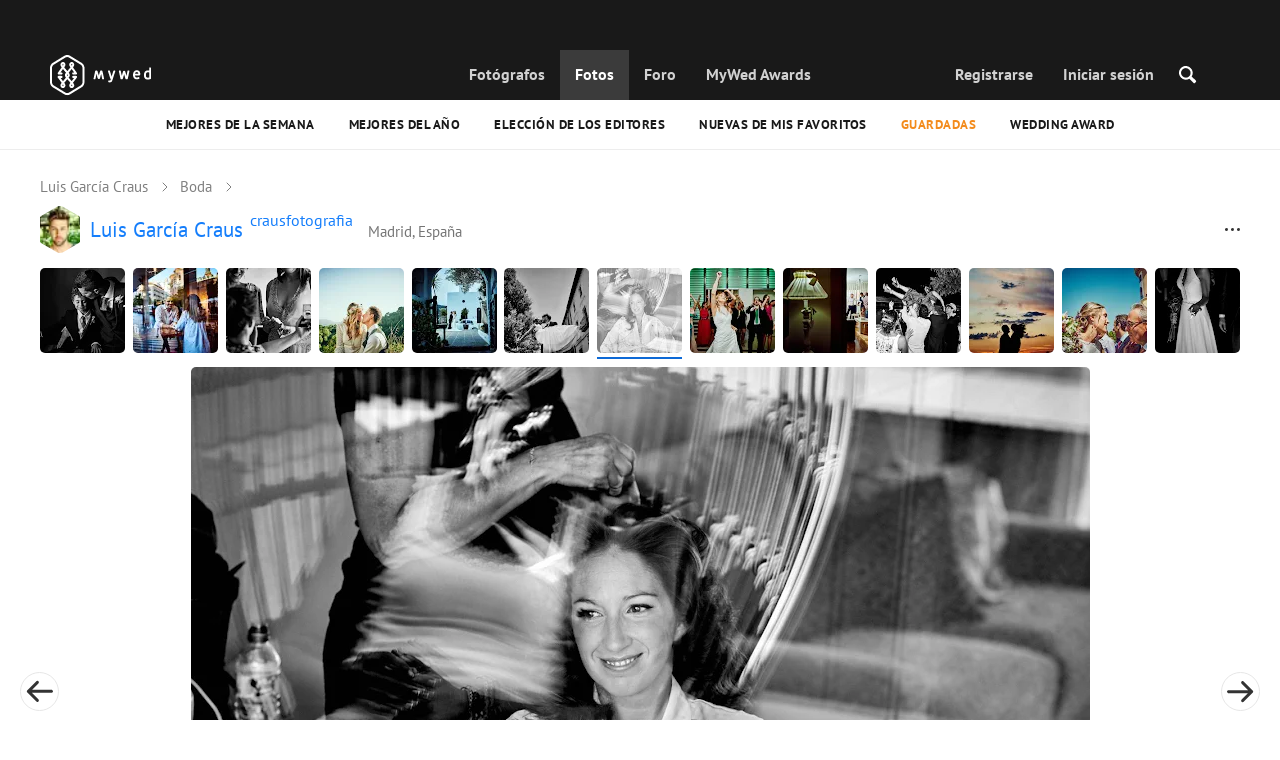

--- FILE ---
content_type: text/html; charset=UTF-8
request_url: https://mywed.com/es/photo/403419723/?from=wedding
body_size: 45325
content:
<!DOCTYPE html>
<html>

<head>
    <link type="image/x-icon" rel="shortcut icon" href="https://cdn2.mywed.com/images/fav-ico/favicon.ico">
<link type="image/png" sizes="16x16" rel="icon" href="https://cdn2.mywed.com/images/fav-ico/favicon-16x16.png">
<link type="image/png" sizes="32x32" rel="icon" href="https://cdn2.mywed.com/images/fav-ico/favicon-32x32.png">
<link type="image/png" sizes="48x48" rel="icon" href="https://cdn2.mywed.com/images/fav-ico/favicon-48x48.png">
<link type="image/png" sizes="96x96" rel="icon" href="https://cdn2.mywed.com/images/fav-ico/favicon-96x96.png">
<link type="image/png" sizes="120x120" rel="icon" href="https://cdn2.mywed.com/images/fav-ico/favicon-120x120.png">
<link type="image/png" sizes="192x192" rel="icon" href="https://cdn2.mywed.com/images/fav-ico/android-icon-192x192.png">
<link sizes="57x57" rel="apple-touch-icon" href="https://cdn2.mywed.com/images/fav-ico/apple-touch-icon-57x57.png">
<link sizes="60x60" rel="apple-touch-icon" href="https://cdn2.mywed.com/images/fav-ico/apple-touch-icon-60x60.png">
<link sizes="72x72" rel="apple-touch-icon" href="https://cdn2.mywed.com/images/fav-ico/apple-touch-icon-72x72.png">
<link sizes="76x76" rel="apple-touch-icon" href="https://cdn2.mywed.com/images/fav-ico/apple-touch-icon-76x76.png">
<link sizes="114x114" rel="apple-touch-icon" href="https://cdn2.mywed.com/images/fav-ico/apple-touch-icon-114x114.png">
<link sizes="120x120" rel="apple-touch-icon" href="https://cdn2.mywed.com/images/fav-ico/apple-touch-icon-120x120.png">
<link sizes="144x144" rel="apple-touch-icon" href="https://cdn2.mywed.com/images/fav-ico/apple-touch-icon-144x144.png">
<link sizes="152x152" rel="apple-touch-icon" href="https://cdn2.mywed.com/images/fav-ico/apple-touch-icon-152x152.png">
<link sizes="180x180" rel="apple-touch-icon" href="https://cdn2.mywed.com/images/fav-ico/apple-touch-icon-180x180.png">
<link color="#404040" rel="mask-icon" href="https://cdn2.mywed.com/images/fav-ico/safari-pinned-tab.svg">
<meta name="msapplication-TileColor" content="#9f00a7">
<meta name="msapplication-square70x70logo" content="https://cdn2.mywed.com/images/fav-ico/mstile-70x70.png">
<meta name="msapplication-TileImage" content="https://cdn2.mywed.com/images/fav-ico/mstile-144x144.png">
<meta name="msapplication-square150x150logo" content="https://cdn2.mywed.com/images/fav-ico/mstile-150x150.png">
<meta name="msapplication-wide310x150logo" content="https://cdn2.mywed.com/images/fav-ico/mstile-310x310.png">
<meta name="msapplication-square310x310logo" content="https://cdn2.mywed.com/images/fav-ico/mstile-310x150.png">
<meta name="application-name" content="MyWed">
<link rel="manifest" href="https://cdn2.mywed.com/images/fav-ico/config/manifest.json">
<meta name="theme-color" content="#ffffff">
<meta name="apple-mobile-web-app-title" content="MyWed">
<meta name="msapplication-TileColor" content="#9f00a7">
<meta name="msapplication-config" content="https://cdn2.mywed.com/images/fav-ico/config/browserconfig.xml">    <meta http-equiv="Content-Type" content="text/html;charset=UTF-8" />
    <title>
        Foto de Luis García craus del 18 de marzo 2019 en MyWed (n.º403419723)    </title>
    <meta name="viewport"
          content="width=device-width, initial-scale=1.0, minimum-scale=1.0">
    <meta name="description"
          content="Foto n.º403419723 del 18 de marzo 2019 por Luis García craus (Madrid, España) en la Comunidad de fotógrafos MyWed." />
    <meta name="keywords" content="" />
    <meta property="og:title"
          content="Foto de Luis García craus del 18 de marzo 2019 en MyWed (n.º403419723)" />
    <meta property="og:description"
          content="Foto n.º403419723 del 18 de marzo 2019 por Luis García craus (Madrid, España) en la Comunidad de fotógrafos MyWed." />
    <meta property="og:type" content="website" />
    <meta property="og:locale" content="es" />
    <meta property="og:url"
          content="https://mywed.com/es/photo/403419723/" />
    <meta property="og:image" content="https://lh3.googleusercontent.com/-2AzaNwCbzAdRTE5OKeS7k9UuKa4-CBQD0dRkFeDpl-SbxiS3bGn3K2FBjdsEmYF6ncXnT4bWo7mnORdzEVdH748xGHjaFV70NrBeww=w1200-h800-l90-e30" />
    <meta property="og:image:secure_url" content="https://lh3.googleusercontent.com/-2AzaNwCbzAdRTE5OKeS7k9UuKa4-CBQD0dRkFeDpl-SbxiS3bGn3K2FBjdsEmYF6ncXnT4bWo7mnORdzEVdH748xGHjaFV70NrBeww=w1200-h800-l90-e30" />
    <meta property="og:image:type" content="image/jpeg" />
    <meta itemprop="name" content="Foto de Luis García craus del 18 de marzo 2019 en MyWed (n.º403419723)">
    <meta itemprop="inLanguage" content="es">
    <meta name="p:domain_verify" content="5b028f4f8d0343d3bc6b1fb4adb8dd35"/>
        
                        <meta name="robots" content="noindex"/>
                <link rel="alternate" type="text/html" hreflang="en" href="https://mywed.com/en/photo/403419723/?from=wedding" title="English" />
        <link rel="alternate" type="text/html" hreflang="it" href="https://mywed.com/it/photo/403419723/?from=wedding" title="Italiano" />
        <link rel="alternate" type="text/html" hreflang="de" href="https://mywed.com/de/photo/403419723/?from=wedding" title="Deutsch" />
        <link rel="alternate" type="text/html" hreflang="fr" href="https://mywed.com/fr/photo/403419723/?from=wedding" title="Français" />
        <link rel="alternate" type="text/html" hreflang="es" href="https://mywed.com/es/photo/403419723/?from=wedding" title="Español" />
        <link rel="alternate" type="text/html" hreflang="pt" href="https://mywed.com/pt/photo/403419723/?from=wedding" title="Português" />
        <link rel="alternate" type="text/html" hreflang="ru" href="https://mywed.com/ru/photo/403419723/?from=wedding" title="Русский" />
        <link rel="alternate" type="text/html" hreflang="uk" href="https://mywed.com/uk/photo/403419723/?from=wedding" title="Українська" />
        <link rel="alternate" type="text/html" hreflang="lv" href="https://mywed.com/lv/photo/403419723/?from=wedding" title="Latviešu" />
        <link rel="alternate" type="text/html" hreflang="lt" href="https://mywed.com/lt/photo/403419723/?from=wedding" title="Lietuvių" />
        <link rel="alternate" type="text/html" hreflang="et" href="https://mywed.com/et/photo/403419723/?from=wedding" title="Eesti" />
        <link rel="alternate" type="text/html" hreflang="pl" href="https://mywed.com/pl/photo/403419723/?from=wedding" title="Polski" />
        <link rel="alternate" type="text/html" hreflang="ro" href="https://mywed.com/ro/photo/403419723/?from=wedding" title="Română" />
        <link rel="alternate" type="text/html" hreflang="sk" href="https://mywed.com/sk/photo/403419723/?from=wedding" title="Slovenčina" />
        <link rel="alternate" type="text/html" hreflang="sr" href="https://mywed.com/sr/photo/403419723/?from=wedding" title="Srpski" />
        <link rel="alternate" type="text/html" hreflang="el" href="https://mywed.com/el/photo/403419723/?from=wedding" title="Ελληνικά" />
        <link rel="alternate" type="text/html" hreflang="cs" href="https://mywed.com/cs/photo/403419723/?from=wedding" title="Čeština" />
        <link rel="alternate" type="text/html" hreflang="hu" href="https://mywed.com/hu/photo/403419723/?from=wedding" title="Magyar" />
        <link rel="alternate" type="text/html" hreflang="nl" href="https://mywed.com/nl/photo/403419723/?from=wedding" title="Nederlands" />
        <link rel="alternate" type="text/html" hreflang="tr" href="https://mywed.com/tr/photo/403419723/?from=wedding" title="Türkçe" />
        <link rel="alternate" type="text/html" hreflang="sv" href="https://mywed.com/sv/photo/403419723/?from=wedding" title="Svenska" />
        <link rel="alternate" type="text/html" hreflang="fi" href="https://mywed.com/fi/photo/403419723/?from=wedding" title="Suomi" />
        <link rel="alternate" type="text/html" hreflang="da" href="https://mywed.com/da/photo/403419723/?from=wedding" title="Dansk" />
        <link rel="alternate" type="text/html" hreflang="no" href="https://mywed.com/no/photo/403419723/?from=wedding" title="Norsk" />
        <link rel="alternate" type="text/html" hreflang="id" href="https://mywed.com/id/photo/403419723/?from=wedding" title="Indonesia" />
        <link rel="alternate" type="text/html" hreflang="vi" href="https://mywed.com/vi/photo/403419723/?from=wedding" title="Tiếng Việt" />
        <link rel="alternate" type="text/html" hreflang="ja" href="https://mywed.com/ja/photo/403419723/?from=wedding" title="日本語" />
        <link rel="alternate" type="text/html" hreflang="zh" href="https://mywed.com/zh/photo/403419723/?from=wedding" title="简体中文" />
        <link rel="alternate" type="text/html" hreflang="tw" href="https://mywed.com/tw/photo/403419723/?from=wedding" title="繁體中文" />
        <link rel="alternate" type="text/html" hreflang="hi" href="https://mywed.com/hi/photo/403419723/?from=wedding" title="हिंदी" />
        <link rel="alternate" type="text/html" hreflang="th" href="https://mywed.com/th/photo/403419723/?from=wedding" title="ภาษาไทย" />
        <link rel="alternate" type="text/html" hreflang="tl" href="https://mywed.com/tl/photo/403419723/?from=wedding" title="Filipino" />
        <link rel="alternate" type="text/html" hreflang="ms" href="https://mywed.com/ms/photo/403419723/?from=wedding" title="Malaysia" />
    <meta name="google-site-verification" content="NU8HRzRQ0MS-f8fzXk6iidPPwQe5P4PoqtF978PFX-g" />
<meta name="facebook-domain-verification" content="2kufpheb14vyxux9ifu9youcmrf5de" />    
        <link rel='preload' href='https://cdn2.mywed.com/fonts/PTSans/PTSans-Regular.woff' as='font' type='font/woff' crossorigin />
    <link rel='preload' href='https://cdn2.mywed.com/fonts/PTSans/PTSans-Bold.woff' as='font' type='font/woff' crossorigin />

    <!-- < CRITICAL STYLES > -->
    <link rel="stylesheet" type="text/css" media="screen"
          href="https://cdn2.mywed.com/styles-min/GULP/global.v39.css" />
            <link rel="stylesheet" type="text/css" media="screen"
              href="https://cdn2.mywed.com/styles-min/GULP/menu.v31.css" />
                <link rel="stylesheet" type="text/css" media="screen"
              href="https://cdn2.mywed.com/styles-min/GULP/pages/content-view.v83.css" />
    
    
    
    
    
    
    
    
        

    <!-- </ CRITICAL STYLES > -->

    
    <link rel="preload" href="https://cdn2.mywed.com/styles-min/GULP/global-defer.v14.css" as="style"
          onload="this.onload=null;this.rel='stylesheet'">
    <noscript>
        <link rel="stylesheet" href="https://cdn2.mywed.com/styles-min/GULP/global-defer.v14.css">
    </noscript>

    <script>
    var myWedState = {
        /* temporary data */
        temporary: {},
        /* socket handler storage */
        socketHandlers: {
            log: function (data) {
                console.log(data);
            }
        },
        modules: {
            hummerjs: `https://cdn2.mywed.com/scripts-min/GULP/modules/hummerjs.v1.js`,
        },
        /* notification method */
        notification: function (desc) {
            console.log('%c MyWed notification:', 'background: #222; color: #ff0000; border-radius: 3px;', desc);
        },
        /* user data */
        user: {
            login: false,
            userName: '',
            id: '',
        },
        mobileMenu: { top: 50, bottom: 60 },
        isTest: true,
        sessName: 'sess_id',
        noLgbt: false,
        translations: {},
    };

    var current_lang = 'es';
    var conMenu = false;
    var userLogged = false;
    var tempBannerShow = false;
    var targetBlankText = "Abrir en una nueva pestaña";
    var urlApi = 'https://api.mywed.com';
    var imageBaseUrl = 'https://cdn2.mywed.com/images/';
    var slugForQueryAdv = {
        country: null,
        city: null    };
    var qualityPhoto = '80';

    const PHONE_PHOTO_VERTICAL_WIDTH_ASPECT = 8;
    const PHONE_PHOTO_VERTICAL_HEIGHT_ASPECT = 11;
    const PHONE_PHOTO_HORIZONTAL_HEIGHT_ASPECT = 2;
    const PHONE_PHOTO_HORIZONTAL_WIDTH_ASPECT = 3;
    const PHONE_STORY_SLIDER_WIDTH_ASPECT = 2;
    const PHONE_STORY_SLIDER_HEIGHT_ASPECT = 3;
    const HORIZONTAL_RATIO_STRICT = PHONE_PHOTO_HORIZONTAL_WIDTH_ASPECT / PHONE_PHOTO_HORIZONTAL_HEIGHT_ASPECT;
    const VERTICAL_RATIO_STRICT = PHONE_PHOTO_VERTICAL_WIDTH_ASPECT / PHONE_PHOTO_VERTICAL_HEIGHT_ASPECT;
    const SLIDER_RATIO_STRICT = PHONE_STORY_SLIDER_WIDTH_ASPECT / PHONE_STORY_SLIDER_HEIGHT_ASPECT;

    /* LANGUAGES LIST */
    
    myWedState.locale = {
        list: JSON.parse('[{"locale":"en","name":"English"},{"locale":"it","name":"Italiano"},{"locale":"de","name":"Deutsch"},{"locale":"fr","name":"Fran\u00e7ais"},{"locale":"es","name":"Espa\u00f1ol"},{"locale":"pt","name":"Portugu\u00eas"},{"locale":"ru","name":"\u0420\u0443\u0441\u0441\u043a\u0438\u0439"},{"locale":"uk","name":"\u0423\u043a\u0440\u0430\u0457\u043d\u0441\u044c\u043a\u0430"},{"locale":"lv","name":"Latvie\u0161u"},{"locale":"lt","name":"Lietuvi\u0173"},{"locale":"et","name":"Eesti"},{"locale":"pl","name":"Polski"},{"locale":"ro","name":"Rom\u00e2n\u0103"},{"locale":"sk","name":"Sloven\u010dina"},{"locale":"sr","name":"Srpski"},{"locale":"el","name":"\u0395\u03bb\u03bb\u03b7\u03bd\u03b9\u03ba\u03ac"},{"locale":"cs","name":"\u010ce\u0161tina"},{"locale":"hu","name":"Magyar"},{"locale":"nl","name":"Nederlands"},{"locale":"tr","name":"T\u00fcrk\u00e7e"},{"locale":"sv","name":"Svenska"},{"locale":"fi","name":"Suomi"},{"locale":"da","name":"Dansk"},{"locale":"no","name":"Norsk"},{"locale":"id","name":"Indonesia"},{"locale":"vi","name":"Ti\u1ebfng Vi\u1ec7t"},{"locale":"ja","name":"\u65e5\u672c\u8a9e"},{"locale":"zh","name":"\u7b80\u4f53\u4e2d\u6587"},{"locale":"tw","name":"\u7e41\u9ad4\u4e2d\u6587"},{"locale":"hi","name":"\u0939\u093f\u0902\u0926\u0940"},{"locale":"th","name":"\u0e20\u0e32\u0e29\u0e32\u0e44\u0e17\u0e22"},{"locale":"tl","name":"Filipino"},{"locale":"ms","name":"Malaysia"}]'),
        current: JSON.parse('{"locale":"es","name":"Espa\u00f1ol"}'),
        api: "/es/ajax/user/change-locale/"
    };

    /* CURRENCIES LIST */
    /* каждый элемент $listCurrencies должен быть одного формата, что и $currentCurrencies */
    
    myWedState.currencie = {
        list: JSON.parse('[{\"name\":\"USD\",\"title\":\"D\\u00f3lar estadounidense\",\"min\":\"15\",\"max\":\"600\",\"step\":5,\"price\":\"1\"},{\"name\":\"EUR\",\"title\":\"Euro\",\"min\":\"15\",\"max\":\"600\",\"step\":5,\"price\":\"0.85\"},{\"name\":\"ARS\",\"title\":\"Peso Argentino\",\"min\":\"20000\",\"max\":\"1000000\",\"step\":5000,\"price\":\"1435.13\"},{\"name\":\"BOB\",\"title\":\"Boliviano\",\"min\":\"100\",\"max\":\"4000\",\"step\":25,\"price\":\"6.91\"},{\"name\":\"CLP\",\"title\":\"Peso chileno\",\"min\":\"15000\",\"max\":\"550000\",\"step\":5000,\"price\":\"889.1\"},{\"name\":\"COP\",\"title\":\"Peso colombiano\",\"min\":\"55000\",\"max\":\"2000000\",\"step\":25000,\"price\":\"3670.44\"},{\"name\":\"CRC\",\"title\":\"Col\\u00f3n costarricense\",\"min\":\"7500\",\"max\":\"300000\",\"step\":2500,\"price\":\"487.73\"},{\"name\":\"DOP\",\"title\":\"Peso Dominicano\",\"min\":\"1000\",\"max\":\"35000\",\"step\":250,\"price\":\"62.99\"},{\"name\":\"GTQ\",\"title\":\"Quetzal Guatemalteco\",\"min\":\"100\",\"max\":\"4500\",\"step\":50,\"price\":\"7.67\"},{\"name\":\"MXN\",\"title\":\"Peso mexicano\",\"min\":\"250\",\"max\":\"10000\",\"step\":100,\"price\":\"17.62\"},{\"name\":\"PEN\",\"title\":\"Sol peruano\",\"min\":\"50\",\"max\":\"2000\",\"step\":10,\"price\":\"3.36\"},{\"name\":\"UYU\",\"title\":\"Peso uruguayo\",\"min\":\"550\",\"max\":\"25000\",\"step\":250,\"price\":\"38.4\"},{\"name\":\"VES\",\"title\":\"Bol\\u00edvar venezolano\",\"min\":\"5000\",\"max\":\"200000\",\"step\":1000,\"price\":\"343.94\"}]'),
        current: JSON.parse('{\"currency_id\":20,\"name\":\"EUR\",\"title\":\"Euro\",\"date\":\"2026-01-21 05:00:02.221241\",\"price\":\"0.85\",\"prefix\":\"\\u20ac\",\"postfix\":null,\"volume\":1,\"show\":true,\"default\":false,\"max\":\"600\",\"min\":\"15\",\"position\":2,\"step\":5,\"catalog_intervals\":\"[[10,5],[5,10],[8,25],[12,50]]\"}'),
        api: "/es/ajax/user/set-currency/"
    }
    var isCanUseWebp = false;
    //https://developers.google.com/speed/webp/faq

    function check_webp_feature(feature, callback) {
        var kTestImages = {
            lossy: 'UklGRiIAAABXRUJQVlA4IBYAAAAwAQCdASoBAAEADsD+JaQAA3AAAAAA',
            lossless: 'UklGRhoAAABXRUJQVlA4TA0AAAAvAAAAEAcQERGIiP4HAA==',
            alpha: 'UklGRkoAAABXRUJQVlA4WAoAAAAQAAAAAAAAAAAAQUxQSAwAAAARBxAR/Q9ERP8DAABWUDggGAAAABQBAJ0BKgEAAQAAAP4AAA3AAP7mtQAAAA==',
            animation: 'UklGRlIAAABXRUJQVlA4WAoAAAASAAAAAAAAAAAAQU5JTQYAAAD/////AABBTk1GJgAAAAAAAAAAAAAAAAAAAGQAAABWUDhMDQAAAC8AAAAQBxAREYiI/gcA',
        };
        var img = new Image();
        img.onload = function () {
            var result = img.width > 0 && img.height > 0;
            callback(feature, result);
        };
        img.onerror = function () {
            callback(feature, false);
        };
        img.src = 'data:image/webp;base64,' + kTestImages[feature];
    }

    const defaultDebugColor = window.matchMedia('(prefers-color-scheme: dark)').matches ? 'white' : 'black';

    var debugLog = (text, ...args) => {
        console.log(`%c[DEBUG] ${text}`, 'color: green;', JSON.stringify(args));
    };

    var mwdebug = (msg, clr = defaultDebugColor) => {
        if (!0) return;
        console.log(`%c${typeof msg == 'object' ? JSON.stringify(msg, null, 4) : msg}`, `color:${clr};`);
    };

    check_webp_feature('lossy', (f, res) => {
        isCanUseWebp = res;
        // console.info('webp ' + isCanUseWebp, (performance.now() - time1).toFixed(1) + ' ms');
    });

    const prepareUrl = function (url, w, h, l, c, rw, fSoften, multiplier, cache, original) {
        if (!url) return false;

        
        if (!multiplier) multiplier = window.devicePixelRatio > 1 ? window.devicePixelRatio : 1;
        cache = typeof cache == 'undefined' ? `30` : cache

        var params = [];

        if (w) params.push('w' + (w * multiplier).toFixed());
        if (h) params.push('h' + (h * multiplier).toFixed());
        if (c) params.push('c');
        if (isCanUseWebp) params.push('rw');
        else if (l) params.push('l' + l);
        if (fSoften) params.push('fSoften' + fSoften);
        if (cache) params.push('e' + cache);
        if (original) params.push('s0');
        return params.length ? url + '=' + params.join('-') : url;
    };

    (function () {
        const COOKIE_NAME = '_des';
        const COOKIE_DAYS = 365;
        const getCookieDomain = () => {
            return '.' + location.hostname.replace('www.', '').replace('static.', '');
        };
        const cookieDomain = getCookieDomain();
        const domainStr = cookieDomain ? `;domain=${cookieDomain}` : '';
        const setCookie = (name, value, days) => {
            const d = new Date();
            d.setTime(d.getTime() + days * 24 * 60 * 60 * 1000);
            document.cookie = `${name}=${value};path=/;expires=${d.toUTCString()}${domainStr};SameSite=Lax`;
        };
        const deleteCookie = (name) => {
            document.cookie = `${name}=;path=/;expires=Thu, 01 Jan 1970 00:00:00 GMT${domainStr};SameSite=Lax`;
        };
        const hasCookie = (name) => {
            return document.cookie.split('; ').some(c => c.split('=')[0] === name);
        };
        window.onToggleDesign = function() {
            if (hasCookie(COOKIE_NAME)) {
                deleteCookie(COOKIE_NAME);
            } else {
                setCookie(COOKIE_NAME, '1', COOKIE_DAYS);
            }
            location.reload();
        }
    })();

    if (window.matchMedia('(hover: hover)').matches) {
        //эффект ховера радужных кнопок
        document.addEventListener(
            'mouseover',
            (e) => {
                if (!e.target.closest('.mw-btn--theme-rainbow:not(._activated)')) return;
                console.log('init');
                const btn = e.target.closest('.mw-btn--theme-rainbow');
                btn.classList.add('_activated');

                let inter;
                const target = 0;
                const start = parseInt(window.getComputedStyle(btn).getPropertyValue('--deg'));
                let current = start;
                let next;
                let x = 50,
                    y = 50,
                    angle = 180;

                const mousemove = (e) => {
                    const newX = Math.floor((e.offsetX / e.currentTarget.offsetWidth) * 100);
                    const newY = Math.floor((e.offsetY / e.currentTarget.offsetHeight) * 100);
                    x = newX;
                    y = newY;
                    btn.style.setProperty('--x', `${x}%`);
                    btn.style.setProperty('--y', `${y}%`);

                    const dx = e.offsetX - 0.5 * e.currentTarget.offsetWidth;
                    const dy = e.offsetY - 0.5 * e.currentTarget.offsetHeight;
                    const newAngle = (Math.atan2(dy, dx) * 180) / Math.PI;
                    angle = newAngle;

                    btn.style.setProperty('--deg', `${angle}deg`);
                };
                btn.addEventListener('mouseenter', () => {
                    btn.classList.add('_hover');
                    btn.closest('.mw-btn-group')?.classList.add('_hover');
                });
                btn.addEventListener('mousemove', mousemove);
                btn.addEventListener('mouseleave', (e) => {
                    clearInterval(inter);
                    btn.classList.remove('_hover');
                    btn.closest('.mw-btn-group')?.classList.remove('_hover');
                    inter = setInterval(() => {
                        angle = Math.abs(angle);
                        if ((x == 50) & (y == 50) && angle == 180) {
                            clearInterval(inter);
                        }
                        if (x >= 50 && x < 60) {
                            x = 50;
                        } else if (x < 50) {
                            x += 10;
                        } else if (x >= 60) {
                            x -= 10;
                        }

                        if (y >= 50 && y < 60) {
                            y = 50;
                        } else if (y < 50) {
                            y += 10;
                        } else if (y >= 60) {
                            y -= 10;
                        }

                        if (angle >= 180) {
                            angle = 180;
                        } else {
                            angle += 10;
                        }
                        btn.style.setProperty('--deg', `${angle}deg`);
                        btn.style.setProperty('--x', `${x}%`);
                        btn.style.setProperty('--y', `${y}%`);
                    }, 4);
                });
            },
            {
                passive: true,
            },
        );
    }
</script>
    <script>
    var queryStringBanner = '&positions=0,1,4&role=0';
    </script>    <!-- cdn2 prediction -->
<script>
    function cdnError(msg) {
        console.log('cdn error, reload page', msg);
        var date = new Date(new Date().getTime() + 3600 * 1000 * 3);
        document.cookie = "CDN1Only2=1; path=/; secure; domain=mywed.com; expires=" + date.toUTCString()
        document.location.reload(true)
    }
    (new Promise((resolve, reject) => {
        fetch('https://lh3.googleusercontent.com/gz8cEYrRUPUoaxDAGjFMK6EU52nRCpTbC8Zt0qlyzrogEcKOqSnJgpeYmoLXRq3Pjbirta-xRHywd58aPUry9D8r_GlBYvkq9ilM_dQ=w1-h1-e30', { method: 'HEAD' })
            .then(e => e.status == 200 ? resolve() : reject())
            .catch(reject)
        setTimeout(reject, 3140);
    }))
        .then(() => console.log('googleusercontent ok'))
        .catch(e => cdnError('googleusercontent'))
</script>
<script onerror="cdnError('checkCDN.js')" src="https://cdn2.mywed.com/scripts-min/GULP/checkCDN.v5.js"></script></head>

<body class="adaptive mobile new-menu opt index guest in-photo in-photo-wedding page-lang-es" itemscope
      itemtype="https://schema.org/ImageObject">
    <style id="multi-popup-inline-styles"></style>
<div class="mw-popup-wrapper" css-path="https://cdn2.mywed.com/styles-min/GULP/popup.v132.css">
    <div class="mw-popup">
        <div class="mw-popup__close js-close-multi-popup">
            <div></div>
        </div>
        <div class="mw-popup__content">
            <div class="popup-preloader">
                <div class="preloader">
                    <div></div>
                    <div></div>
                    <div></div>
                    <div></div>
                    <div></div>
                    <div></div>
                    <div></div>
                    <div></div>
                    <div></div>
                    <div></div>
                </div>
            </div>
            <!-- dynamic content-->
        </div>
    </div>
</div>
<div class="popup-out" css-path="https://cdn2.mywed.com/styles-min/GULP/popup.v132.css">
    <div class="popup">
        <div class="popup__close js-close-multi-popup"></div>
        <div class="popup__content">

            <div class="popup-preloader">
                <div class="preloader">
                    <div></div>
                    <div></div>
                    <div></div>
                    <div></div>
                    <div></div>
                    <div></div>
                    <div></div>
                    <div></div>
                    <div></div>
                    <div></div>
                </div>
            </div>
            <!-- dynamic content-->
        </div>
    </div>
</div>

<script>
    var multiPopupModules = {

        /**
         * Попап выбора категорий на форуме
         */
        categoriesForumOpen: {
            layout: '/multi-popup/categories-forum-open/',
            scripts: [
                'https://cdn2.mywed.com/scripts-min/GULP/multiPopup/menu/categoriesForum.v2.js',
            ],
        },

        /**
         * Попап выбора категорий в ленте
         */
        categoriesLentaOpen: {
            layout: '/multi-popup/categories-lenta-open/',
            scripts: [
                'https://cdn2.mywed.com/scripts-min/GULP/multiPopup/menu/categoriesLenta.v3.js',
            ],
        },

        /**
         * Попап профиля в нижнем меню
         */
        profileMenuOpen: {
            layout: '/multi-popup/profile-menu-open/',
        },

        /**
         * Попап выоора типа ибзбранных в нижнем меню
         */
        favoritesSection: {
            layout: '/multi-popup/favorites-section/',
        },

        /**
         * Main info for grabbed user
         */
        welcome: {
            layout: '/multi-popup/welcome/',
            scripts: [
                'https://cdn2.mywed.com/scripts-min/GULP/multiPopup/popupDevice.v14.js',
                'https://cdn2.mywed.com/scripts-min/GULP/multiPopup/welcome.v46.js'
            ],
            rules: [myWedState.user.login, false],
        },

        appendContent: {
            layout: '/multi-popup/append-content/',
            scripts: [
                'https://cdn2.mywed.com/scripts-min/GULP/multiPopup/appendContent.v5.js',
            ],
            isCache: true,
        },

        appendContentNew: {
            layout: '/multi-popup/append-content-new/',
            scripts: [
                'https://cdn2.mywed.com/scripts-min/GULP/multiPopup/appendContentNew.v2.js',
            ],
            isCache: true,
        },

        /**
         * Thanks for grabbed users
         */
        thanks: {
            layout: '/multi-popup/thanks/',
            scripts: [
                'https://cdn2.mywed.com/scripts-min/GULP/multiPopup/thanks.v4.js',
            ],
        },

        /**
         * Authorization
         */
        login: {
            layout: '/multi-popup/login/?test=',
            scripts: [
                'https://cdn2.mywed.com/scripts-min/GULP/modules/MWLoginRegistration.v16.js',
                'https://cdn2.mywed.com/scripts-min/GULP/multiPopup/popupDevice.v14.js',
                'https://cdn2.mywed.com/scripts-min/GULP/multiPopup/login.v14.js',
                'https://cdn2.mywed.com/scripts-min/GULP/multiPopup/registration/social-sdk.v12.js',
            ],
        },

        /**
         * Registration
         */
        registration: {
            layout: '/multi-popup/registration/?test=',
            scripts: [
                'https://cdn2.mywed.com/scripts-min/GULP/modules/MWLoginRegistration.v16.js',
                'https://cdn2.mywed.com/scripts-min/GULP/multiPopup/popupDevice.v14.js',
                'https://cdn2.mywed.com/scripts-min/GULP/multiPopup/registration/registration.v11.js',
                'https://cdn2.mywed.com/scripts-min/GULP/multiPopup/registration/social-sdk.v12.js',
            ],
        },

        /**
         * Login OR Register
         */
        loginOrRegister: {
            layout: '/multi-popup/login-or-register/?test=',
            scripts: [
                'https://cdn2.mywed.com/scripts-min/GULP/modules/MWLoginRegistration.v16.js',
                'https://cdn2.mywed.com/scripts-min/GULP/multiPopup/loginOrRegister.v5.js',
            ],
        },

        /**
         * Confirm phone
         */
        phoneConfirm: {
            layout: '/multi-popup/phone-confirm/',
            scripts: [
                'https://cdn2.mywed.com/scripts-min/GULP/modules/MWLoginRegistration.v16.js',
                'https://cdn2.mywed.com/scripts-min/GULP/multiPopup/phone-confirm.v27.js',
            ],
        },

        /**
         * Change login
         */
        loginChange: {
            layout: '/multi-popup/login-change/?test=',
            scripts: [
                'https://cdn2.mywed.com/scripts-min/GULP/modules/MWLoginRegistration.v16.js',
                'https://cdn2.mywed.com/scripts-min/GULP/multiPopup/popupDevice.v14.js',
                'https://cdn2.mywed.com/scripts-min/GULP/multiPopup/editProfile/change-login.v13.js',
            ],
            isCache: true,
        },

        /**
         * Change email
         */
        emailChange: {
            layout: '/multi-popup/email-change/?test=',
            scripts: [
                'https://cdn2.mywed.com/scripts-min/GULP/modules/MWLoginRegistration.v16.js',
                'https://cdn2.mywed.com/scripts-min/GULP/multiPopup/popupDevice.v14.js',
                'https://cdn2.mywed.com/scripts-min/GULP/multiPopup/editProfile/change-email.v16.js',
            ],
        },

        /**
         * Change password
         */
        passwordChange: {
            layout: '/multi-popup/password-change/?test=',
            scripts: [
                'https://cdn2.mywed.com/scripts-min/GULP/modules/MWLoginRegistration.v16.js',
                'https://cdn2.mywed.com/scripts-min/GULP/multiPopup/popupDevice.v14.js',
                'https://cdn2.mywed.com/scripts-min/GULP/multiPopup/editProfile/change-password.v9.js',
            ],
        },

        /**
         * City pay request
         */
        citiesPay: {
            layout: '/multi-popup/cities-pay/',
            scripts: [
                'https://cdn2.mywed.com/scripts-min/GULP/multiPopup/editProfile/cities-pay.v7.js',
            ],
        },

        /**
         * City change pay request
         */
        citiesPayChange: {
            layout: '/multi-popup/cities-pay-change/',
            scripts: [
                'https://cdn2.mywed.com/scripts-min/GULP/multiPopup/editProfile/cities-pay-change.v16.js',
            ],
        },

        /**
         * Text about user
         */
        aboutByLanguages: {
            layout: '/multi-popup/about-by-languages/',
            scripts: [
                'https://cdn2.mywed.com/scripts-min/GULP/multiPopup/popupDevice.v14.js',
                'https://cdn2.mywed.com/scripts-min/GULP/multiPopup/editProfile/about-by-languages.v13.js',
            ],
        },

        /**
         * Request to photographer
         */
        photographerRequest: {
            layout: '/multi-popup/photographer-request/',
            scripts: [
                `https://cdn2.mywed.com/scripts-min/countries-new.v11.js`,
                'https://cdn2.mywed.com/scripts-min/GULP/modules/MWLoginRegistration.v16.js',
                'https://cdn2.mywed.com/scripts-min/GULP/modules/MWDropdown.v5.js',
                'https://cdn2.mywed.com/scripts-min/GULP/modules/ClickMiddlewares.v1.js',
                'https://cdn2.mywed.com/scripts-min/GULP/modules/InfoMessages.v3.js',
                'https://cdn2.mywed.com/scripts-min/GULP/modules/pikaday.v1.js',
                'https://cdn2.mywed.com/scripts-min/GULP/locales/es.v1.js',
                'https://cdn2.mywed.com/scripts-min/GULP/multiPopup/popupDevice.v14.js',
                'https://cdn2.mywed.com/scripts-min/GULP/multiPopup/photographerRequest.v7.js',
            ],
        },

        /**
         * Change city
         */
        noticeChangeCity: {
            layout: '/multi-popup/notice-change-city/',
            scripts: [
                'https://cdn2.mywed.com/scripts-min/GULP/multiPopup/popupDevice.v14.js',
                'https://cdn2.mywed.com/scripts-min/GULP/multiPopup/editProfile/notice-change-city.v6.js',
            ],
        },

        /**
         * Award winner popup
         */
        awardWinnerPopup: {
            layout: '/multi-popup/award-winner/',
            scripts: [
                'https://cdn2.mywed.com/scripts-min/GULP/multiPopup/award/award-winner.v3.js',
            ],
        },

        /**
         * Award popup
         */
        awardPopup: {
            layout: '/multi-popup/competition/',
            scripts: [
                'https://cdn2.mywed.com/scripts-min/GULP/modules/ClickMiddlewares.v1.js',
                'https://cdn2.mywed.com/scripts-min/GULP/modules/InfoMessages.v3.js',
                'https://cdn2.mywed.com/scripts-min/GULP/multiPopup/popupDevice.v14.js',
                'https://cdn2.mywed.com/scripts-min/GULP/multiPopup/award/competition.v21.js',
            ],
        },

        competitionPrizes: {
            layout: '/multi-popup/competition-prizes/',
            scripts: [
                'https://cdn2.mywed.com/scripts-min/GULP/multiPopup/popupDevice.v14.js',
                'https://cdn2.mywed.com/scripts-min/GULP/multiPopup/award/competitionPrizes.v3.js',
            ],
        },

        awardPromo: {
            layout: '/multi-popup/award-promo/',
        },
        /**
         * Family Award popup for series
         */
        familySeriesAwardPopup: {
            layout: '/multi-popup/family-award-series/',
            scripts: [
                'https://cdn2.mywed.com/scripts-min/GULP/multiPopup/popupDevice.v14.js',
                'https://cdn2.mywed.com/scripts-min/GULP/multiPopup/award/award2019.v43.js',
            ],
        },

        /**
         * Family Award popup for photo
         */
        familyPhotoAwardPopup: {
            layout: '/multi-popup/family-award-photo/',
            scripts: [
                'https://cdn2.mywed.com/scripts-min/GULP/multiPopup/popupDevice.v14.js',
                'https://cdn2.mywed.com/scripts-min/GULP/multiPopup/award/award2019.v43.js',
            ],
        },

        /**
         * Coupons
         */
        proNew: {
            layout: '/multi-popup/pro-new/',
            scripts: [
                'https://cdn2.mywed.com/scripts-min/GULP/multiPopup/popupDevice.v14.js',
                'https://cdn2.mywed.com/scripts-min/GULP/multiPopup/pronew/pro-new.v8.js',
            ],
        },

        /**
         * Delete story, comment or photo
         */
        delete: {
            layout: '/multi-popup/delete/',
            scripts: [
                'https://cdn2.mywed.com/scripts-min/GULP/multiPopup/delete.v5.js',
            ],
            isCache: true,
        },
        
        unlinkWhatsapp: {
            layout: '/multi-popup/unlink-whatsapp/',
            scripts: [
                'https://cdn2.mywed.com/scripts-min/GULP/multiPopup/unlink-whatsapp.v1.js',
            ],
        },
        /**
         * Admin delete story, photo
         */
        adminDeleteFeedItem: {
            layout: '/multi-popup/admin-delete-feed-item/',
            scripts: [
                'https://cdn2.mywed.com/scripts-min/GULP/multiPopup/admin/deleteFeedItem.v2.js',
            ],
        },

        /**
         * Admin delete story
         */
        adminDeleteStory: {
            layout: '/multi-popup/admin-delete-story/',
            scripts: [
                'https://cdn2.mywed.com/scripts-min/GULP/multiPopup/admin/deleteStory.v5.js',
            ],
        },

        /**
         * Admin delete photo
         */
        adminDeletePhoto: {
            layout: '/multi-popup/admin-delete-photo/',
            scripts: [
                'https://cdn2.mywed.com/scripts-min/GULP/multiPopup/admin/deletePhoto.v9.js',
            ],
        },

        /**
         * Decline user
         */
        declineUser: {
            layout: '/multi-popup/decline-user/',
            scripts: [
                'https://cdn2.mywed.com/scripts-min/GULP/multiPopup/admin/declineUser.v4.js',
            ],
        },

        /**
         * Photo details
         */
        photoDetails: {
            layout: '/multi-popup/photo-details/',
            scripts: [
                'https://cdn2.mywed.com/scripts-min/GULP/multiPopup/photo/details.v8.js',
            ],
        },

        /**
         * Photo likes
         */
        photoLikes: {
            layout: '/multi-popup/photo-likes/',
            scripts: [
                'https://cdn2.mywed.com/scripts-min/GULP/multiPopup/photo/likes.v13.js',
            ],
        },

        /**
         * Photo share
         */
        photoShare: {
            layout: '/multi-popup/photo-share/',
            scripts: [
                'https://cdn2.mywed.com/scripts-min/GULP/multiPopup/yashare.v5.js',
                'https://cdn2.mywed.com/scripts-min/GULP/multiPopup/photo/share.v6.js',
            ],
        },

        /**
         * Share
         */
        share: {
            layout: '/multi-popup/share/',
            scripts: [
                'https://cdn2.mywed.com/scripts-min/GULP/multiPopup/yashare.v5.js',
                'https://cdn2.mywed.com/scripts-min/GULP/multiPopup/share.v6.js',
            ],
        },

        /**
         * Show phone in profile
         */
        showPhone: {
            layout: '/multi-popup/show-phone/',
            scripts: [
                'https://cdn2.mywed.com/scripts-min/GULP/multiPopup/showPhone.v20.js',
            ],
        },

        /**
         * Connect vimeo
         */
        vimeo: {
            layout: '/multi-popup/vimeo/',
            scripts: [
                'https://cdn2.mywed.com/scripts-min/GULP/multiPopup/popupDevice.v14.js',
                'https://cdn2.mywed.com/scripts-min/GULP/multiPopup/videos/vimeo.v6.js',
            ],
        },

        /**
         * Site rules
         */
        siteRules: {
            layout: '/multi-popup/site-rules/',
        },

        /**
         * Photo rules
         */
        photoRules: {
            layout: '/multi-popup/photo-rules/',
            scripts: [
                'https://cdn2.mywed.com/scripts-min/GULP/multiPopup/photoRules.v4.js',
            ],
        },

        /**
         * Favorites
         */
        favorites: {
            layout: '/multi-popup/favorites/',
            scripts: [
                'https://cdn2.mywed.com/scripts-min/GULP/multiPopup/favorites.v17.js',
            ],
        },

        /**
         * My favorites
         */
        myFavorites: {
            layout: '/multi-popup/my-favorites/',
            scripts: [
                'https://cdn2.mywed.com/scripts-min/GULP/multiPopup/favorites.v17.js',
            ],
        },

        /**
         * Join mywed pro
         */
        getPro: {
            layout: '/multi-popup/get-pro/',
            scripts: [
                'https://cdn2.mywed.com/scripts-min/GULP/multiPopup/getPro.v4.js',
            ],
        },

        /**
         * Profile grabbed
         */
        profileGrabbed: {
            layout: '/multi-popup/profile-grabbed/',
        },

        /**
         * Category description
         */
        categoryDescription: {
            layout: '/multi-popup/category-description/',
            scripts: [
                'https://cdn2.mywed.com/scripts-min/GULP/multiPopup/categories/categoryDescription.v10.js',
            ],
        },

        /**
         * Category price
         */
        categoryPrice: {
            layout: '/multi-popup/category-price/',
            scripts: [
                'https://cdn2.mywed.com/scripts-min/GULP/modules/noUiSlider.v2.js',
                'https://cdn2.mywed.com/scripts-min/GULP/multiPopup/categories/categoryPrice.v24.js',
            ],
        },

        /**
         * Buy category
         */
        buyCategory: {
            layout: '/multi-popup/buy-category/',
            scripts: [
                'https://cdn2.mywed.com/scripts-min/GULP/multiPopup/categories/buyCategory.v6.js',
            ],
        },

        /**
         * Price list
         */
        priceList: {
            layout: '/multi-popup/price-list/',
            scripts: [
                'https://cdn2.mywed.com/scripts-min/GULP/multiPopup/priceList.v4.js',
            ],
        },

        /**
         * Adjust categories
         */
        adjustCategories: {
            layout: '/multi-popup/adjust-categories/',
            scripts: [
                'https://cdn2.mywed.com/scripts-min/GULP/multiPopup/adjustCategories.v5.js',
            ],
        },

        /**
         * Adjust categories
         */
        tender: {
            layout: '/multi-popup/tender/',
            scripts: [
                'https://cdn2.mywed.com/scripts-min/GULP/modules/noUiSlider.v2.js',
                'https://cdn2.mywed.com/scripts-min/GULP/modules/MWRangeSlider.v2.js',
                'https://cdn2.mywed.com/scripts-min/GULP/locales/es.v1.js',
                'https://cdn2.mywed.com/scripts-min/GULP/multiPopup/popupDevice.v14.js',
                'https://cdn2.mywed.com/scripts-min/GULP/multiPopup/tender.v7.js',
            ],
            isCache: true,
        },

        /**
         * Жалобы
         */
        report: {
            layout: '/multi-popup/report/',
            scripts: [
                'https://cdn2.mywed.com/scripts-min/GULP/multiPopup/report.v1.js',
            ],
        },

        /**
         * Каталог - выбор города/страны
         */
        catalogPlace: {
            layout: '/multi-popup/catalog-place/',
            scripts: [
                `https://cdn2.mywed.com/scripts-min/countries-new.v11.js`,
                'https://cdn2.mywed.com/scripts-min/GULP/multiPopup/catalog-place.v10.js',
            ],
        },

        /**
         * Голосование жюри
         */
        juryVotes: {
            layout: '/multi-popup/jury-votes/',
            scripts: [
                'https://cdn2.mywed.com/scripts-min/GULP/multiPopup/juryVotes.v4.js',
            ],
        },
    }
</script>

<script>
    myWedState.multiPopup = {}; /* storage common classes for popups */

    /* list popups for showing */
    myWedState.multiPopup.needToShowPopups = {
        welcome: false    }

    /* popup content wrapper */
    myWedState.multiPopup.POPUPCONTENT = document.querySelector('.popup__content');
</script>
<div id="top-b">        <div id="tb_c" style="background-color: #191919; width: 100%; height: 50px; overflow: hidden;">
            <div id="b1" style="display: inline; width: 2600px; height: 50px; padding: 0px;">
                <a href=""><span style="display: block;height: 50px;"></span></a>
            </div>
        </div></div><div class="svg-masks">
    <svg width="36" height="36" baseProfile="full" version="1.2">
        <defs>
            <mask id="userpicmask-36" maskUnits="userSpaceOnUse" maskContentUnits="userSpaceOnUse">
                <svg width="36" height="36" version="1.1" xmlns="https://www.w3.org/2000/svg" xmlns:xlink="https://www.w3.org/1999/xlink" xml:space="preserve">
                    <path fill="#FFFFFF" d="M0,11.6608696 C0,10.3304348 0.939130435,8.60869565 2.19130435,7.9826087 L13.9304348,1.25217391 C15.1043478,0.547826087 17.0608696,0.547826087 18.2347826,1.25217391 L29.973913,7.9826087 C31.1478261,8.68695652 32.1652174,10.3304348 32.1652174,11.6608696 L32.1652174,25.0434783 C32.1652174,26.373913 31.226087,28.0956522 29.973913,28.7217391 L18.2347826,35.4521739 C17.0608696,36.1565217 15.1043478,36.1565217 13.9304348,35.4521739 L2.19130435,28.7217391 C1.0173913,28.0173913 -2.08528846e-15,26.373913 -2.08528846e-15,25.0434783 L-2.08528846e-15,11.6608696 L0,11.6608696 Z" />
                </svg>
            </mask>
        </defs>
    </svg>

    <svg width="45" height="45" baseProfile="full" version="1.2">
        <defs>
            <mask id="userpicmask-45" maskUnits="userSpaceOnUse" maskContentUnits="userSpaceOnUse">
                <svg width="45" height="45" version="1.1" xmlns="https://www.w3.org/2000/svg" xmlns:xlink="https://www.w3.org/1999/xlink" xml:space="preserve">
                    <path fill="#FFFFFF" d="M2,13.9c0-1.7,1.2-3.9,2.8-4.7l15-8.6c1.5-0.9,4-0.9,5.5,0l15,8.6c1.5,0.9,2.8,3,2.8,4.7v17.1 c0,1.7-1.2,3.9-2.8,4.7l-15,8.6c-1.5,0.9-4,0.9-5.5,0l-15-8.6c-1.5-0.9-2.8-3-2.8-4.7V13.9z" />
                </svg>
            </mask>
        </defs>
    </svg>

            <svg width="56" height="56" version="1.1" xmlns="http://www.w3.org/2000/svg" xmlns:xlink="http://www.w3.org/1999/xlink" x="0px" y="0px" xml:space="preserve">
            <defs>
                <mask id="userpicmask-56" maskUnits="userSpaceOnUse" maskContentUnits="userSpaceOnUse">
                    <svg width="56" height="56" version="1.1" xmlns="https://www.w3.org/2000/svg" xmlns:xlink="https://www.w3.org/1999/xlink" xml:space="preserve">
                        <path fill="#FFFFFF" d="M2.9,17.4c0-2.2,1.5-4.8,3.4-5.9L24.6,0.9c1.9-1.1,4.9-1.1,6.7,0l18.3,10.6
                            c1.9,1.1,3.4,3.7,3.4,5.9v21.3c0,2.2-1.5,4.8-3.4,5.9L31.4,55.1c-1.9,1.1-4.9,1.1-6.7,0L6.4,44.6c-1.9-1.1-3.4-3.8-3.4-5.9V17.4z" />
                    </svg>
                </mask>
            </defs>
        </svg>
    
    <svg width="160" height="160" baseProfile="full" version="1.2">
        <defs>
            <mask id="userpicmask-160" maskUnits="userSpaceOnUse" maskContentUnits="userSpaceOnUse">
                <svg width="160" height="160" version="1.1" xmlns="https://www.w3.org/2000/svg" xmlns:xlink="https://www.w3.org/1999/xlink" xml:space="preserve">
                    <path fill="#FFFFFF" d="M17,53.4c0-5.4,3.8-12,8.5-14.7l46-26.6c4.7-2.7,12.3-2.7,17,0l46,26.6c4.7,2.7,8.5,9.3,8.5,14.7 v53.3c0,5.4-3.8,12-8.5,14.7l-46,26.6c-4.7,2.7-12.3,2.7-17,0l-46-26.6c-4.7-2.7-8.5-9.3-8.5-14.7V53.4z" />
                </svg>
            </mask>
        </defs>
    </svg>
            <svg width="160" height="160" baseProfile="full" version="1.2">
            <defs>
                <mask id="userpicmask-160-transparent" maskUnits="userSpaceOnUse" maskContentUnits="userSpaceOnUse">
                    <svg width="160" height="160" version="1.1" xmlns="https://www.w3.org/2000/svg" xmlns:xlink="https://www.w3.org/1999/xlink" xml:space="preserve">
                        <path fill="#FF0000" d="M17,53.4c0-5.4,3.8-12,8.5-14.7l46-26.6c4.7-2.7,12.3-2.7,17,0l46,26.6c4.7,2.7,8.5,9.3,8.5,14.7 v53.3c0,5.4-3.8,12-8.5,14.7l-46,26.6c-4.7,2.7-12.3,2.7-17,0l-46-26.6c-4.7-2.7-8.5-9.3-8.5-14.7V53.4z" />
                    </svg>
                </mask>
            </defs>
        </svg>
        <svg width="200" height="200" baseProfile="full" version="1.2">
        <defs>
            <mask id="userpicmask-200" maskUnits="userSpaceOnUse" maskContentUnits="userSpaceOnUse">
                <svg width="200" height="200" version="1.1" xmlns="https://www.w3.org/2000/svg" xmlns:xlink="https://www.w3.org/1999/xlink" xml:space="preserve">
                    <path fill="#FFFFFF" d="M10,62c0-7.7,5.4-17.2,12.1-21.1l65.8-38c6.7-3.9,17.6-3.9,24.2,0l65.8,38 C184.6,44.8,190,54.2,190,62V138c0,7.7-5.4,17.2-12.1,21.1l-65.8,38c-6.7,3.9-17.6,3.9-24.2,0l-65.8-38C15.4,155.2,10,145.7,10,138 V62z" />
                </svg>
            </mask>
        </defs>
    </svg>

    <svg width="20" height="24" baseProfile="full" version="1.2">
        <defs>
            <mask id="userpicmask-20-24" maskUnits="userSpaceOnUse" maskContentUnits="userSpaceOnUse">
                <svg viewBox="0 0 20 24">
                    <path fill="white" d="M19.88 6.81C19.76 6.39 19.57 5.98 19.32 5.62C19.08 5.27 18.79 4.95 18.44 4.73L11.56 0.41C11.32 0.27 11.07 0.16 10.81 0.09C10.54 0.03 10.28 0 10 0C9.72 0 9.46 0.03 9.19 0.09C8.93 0.16 8.68 0.27 8.44 0.41L1.56 4.73C1.32 4.88 1.12 5.07 0.93 5.28C0.66 5.61 0.43 5.98 0.27 6.39C0.1 6.8 0 7.23 0 7.66L0 16.31C0 16.6 0.05 16.89 0.13 17.17C0.24 17.6 0.43 17.99 0.68 18.35C0.92 18.71 1.21 19.02 1.56 19.24L8.44 23.56C8.68 23.71 8.93 23.81 9.19 23.88C9.46 23.94 9.72 23.97 10 23.97C10.28 23.97 10.54 23.94 10.81 23.88C11.07 23.81 11.32 23.71 11.56 23.56L18.44 19.24C18.68 19.1 18.88 18.91 19.07 18.69C19.34 18.37 19.57 17.99 19.73 17.59C19.9 17.18 20 16.75 20 16.31L20 7.66C20 7.37 19.95 7.08 19.88 6.81Z" />
                </svg>
            </mask>
        </defs>
    </svg>

    <svg width="40" height="47" baseProfile="full" version="1.2">
        <defs>
            <mask id="userpicmask-40-47" maskUnits="userSpaceOnUse" maskContentUnits="userSpaceOnUse">
                <svg viewBox="0 0 40 47" xmlns="http://www.w3.org/2000/svg" xmlns:xlink="http://www.w3.org/1999/xlink">
                    <path fill="white" d="M39.75 13.32C39.51 12.5 39.14 11.71 38.65 11.01C38.17 10.31 37.59 9.7 36.89 9.27L23.11 0.81C22.65 0.52 22.14 0.32 21.61 0.19C21.09 0.06 20.54 0 20 0C19.46 0 18.91 0.06 18.39 0.19C17.86 0.32 17.35 0.52 16.89 0.81L3.11 9.27C2.65 9.56 2.23 9.93 1.86 10.35C1.31 10.98 0.86 11.72 0.53 12.51C0.21 13.31 0 14.15 0 15.01L0 31.94C0 32.51 0.09 33.08 0.25 33.63C0.49 34.45 0.86 35.24 1.35 35.94C1.83 36.64 2.41 37.25 3.11 37.68L16.89 46.14C17.35 46.43 17.86 46.63 18.39 46.76C18.91 46.89 19.46 46.95 20 46.95C20.54 46.95 21.09 46.89 21.61 46.76C22.14 46.63 22.65 46.43 23.11 46.14L36.89 37.68C37.35 37.39 37.77 37.02 38.14 36.6C38.69 35.97 39.14 35.23 39.47 34.44C39.79 33.65 40 32.8 40 31.94L40 15.01C40 14.44 39.91 13.87 39.75 13.32Z" />
                </svg>
            </mask>
        </defs>
    </svg>


            <svg width="100" height="100" baseProfile="full" version="1.2">
            <defs>
                <mask id="userpicmask-100" maskUnits="userSpaceOnUse" maskContentUnits="userSpaceOnUse">
                    <svg width="100" height="100" version="1.1" xmlns="https://www.w3.org/2000/svg" xmlns:xlink="https://www.w3.org/1999/xlink" xml:space="preserve">
                        <path fill="#FFFFFF" d="M85.2682829,28.3729392 C84.7624461,26.6184002 83.9518102,24.9404977 82.9183232,23.4532518 C81.8812988,21.9697442 80.6255501,20.6675473 79.1263159,19.7479096 L49.5796697,1.7196476 C48.5780185,1.10967115 47.489703,0.68910516 46.3630665,0.410597017 C45.2358405,0.133334995 44.0691143,0 42.9023882,0 C41.7350726,0 40.5683464,0.133334995 39.4411204,0.410597017 C38.3144839,0.68910516 37.2255788,1.10967115 36.2245172,1.7196476 L6.67728146,19.7479096 C5.67680939,20.3597553 4.78835246,21.1454348 3.99658229,22.0376578 C2.81216957,23.3778614 1.84235428,24.9591895 1.14019622,26.6483071 C0.44275458,28.3392939 0.00412687358,30.1393164 0,31.9711149 L0,68.028262 C0.00117910674,69.2500841 0.200448146,70.4563297 0.535904013,71.6264377 C1.0417408,73.3809767 1.85237669,75.0588792 2.88586374,76.5461252 C3.92288812,78.0302558 5.1786368,79.3318297 6.67728146,80.2514673 L36.2245172,98.2803524 C37.2255788,98.8897058 38.3144839,99.3108948 39.4411204,99.5887799 C40.5683464,99.8660419 41.7350726,99.9993769 42.9023882,100 C44.0691143,99.9993769 45.2358405,99.8660419 46.3630665,99.5887799 C47.489703,99.3108948 48.5780185,98.8897058 49.5796697,98.2803524 L79.1263159,80.2514673 C80.126788,79.6402447 81.0158344,78.8539421 81.8076046,77.9617191 C82.9920173,76.6221386 83.9618326,75.0408105 84.6639907,73.3516929 C85.3614323,71.6607061 85.80006,69.8600606 85.8041869,68.028262 L85.8041869,31.9711149 C85.8035974,30.7499159 85.6037388,29.5430473 85.2682829,28.3729392 L85.2682829,28.3729392 Z" />
                    </svg>
                </mask>
            </defs>
        </svg>
    
    <!-- Adaptive mask. Begin -->
    <svg width="200" height="200" baseProfile="full" version="1.2">
        <defs>
            <mask id="userpicmask" maskUnits="userSpaceOnUse" maskContentUnits="userSpaceOnUse">
                <svg width="100%" height="100%" version="1.1" xmlns="https://www.w3.org/2000/svg" xmlns:xlink="https://www.w3.org/1999/xlink" xml:space="preserve">
                    <clipPath>
                        <path fill="#FFFFFF" d="M10,62c0-7.7,5.4-17.2,12.1-21.1l65.8-38c6.7-3.9,17.6-3.9,24.2,0l65.8,38 C184.6,44.8,190,54.2,190,62V138c0,7.7-5.4,17.2-12.1,21.1l-65.8,38c-6.7,3.9-17.6,3.9-24.2,0l-65.8-38C15.4,155.2,10,145.7,10,138 V62z" />
                    </clipPath>
                    <path fill="#FFFFFF" d="M10,62c0-7.7,5.4-17.2,12.1-21.1l65.8-38c6.7-3.9,17.6-3.9,24.2,0l65.8,38 C184.6,44.8,190,54.2,190,62V138c0,7.7-5.4,17.2-12.1,21.1l-65.8,38c-6.7,3.9-17.6,3.9-24.2,0l-65.8-38C15.4,155.2,10,145.7,10,138 V62z" />
                </svg>
            </mask>
        </defs>
    </svg>

    <!-- Adaptive mask. Begin -->
    


    <!-- Adaptive mask. End -->
    <!-- New mask. Begin -->
    <svg width="172" height="200" baseProfile="full" version="1.2">
        <defs>
            <mask id="userpicmask-172" maskUnits="userSpaceOnUse" maskContentUnits="userSpaceOnUse">
                <svg width="100%" height="100%" viewBox="0 0 172 200" xmlns="http://www.w3.org/2000/svg" xmlns:xlink="http://www.w3.org/1999/xlink">
                    <path fill="#FFFFFF" d="M170.537 56.7459C169.525 53.2368 167.904 49.881 165.837 46.9065C163.763 43.9395 161.251 41.3351 158.253 39.4958L99.1593 3.4393C97.156 2.21934 94.9794 1.37821 92.7261 0.821194C90.4717 0.26667 88.1382 0 85.8048 0C83.4701 0 81.1367 0.26667 78.8822 0.821194C76.629 1.37821 74.4512 2.21934 72.449 3.4393L13.3546 39.4958C11.3536 40.7195 9.5767 42.2909 7.99316 44.0753C5.62434 46.7557 3.68471 49.9184 2.28039 53.2966C0.885509 56.6786 0.00825375 60.2786 0 63.9422V136.057C0.00235821 138.5 0.400896 140.913 1.07181 143.253C2.08348 146.762 3.70475 150.118 5.77173 153.092C7.84578 156.061 10.3573 158.664 13.3546 160.503L72.449 196.561C74.4512 197.779 76.629 198.622 78.8822 199.178C81.1367 199.732 83.4701 199.999 85.8048 200C88.1382 199.999 90.4717 199.732 92.7261 199.178C94.9794 198.622 97.156 197.779 99.1593 196.561L158.253 160.503C160.254 159.28 162.032 157.708 163.615 155.923C165.984 153.244 167.924 150.082 169.328 146.703C170.723 143.321 171.6 139.72 171.608 136.057V63.9422C171.607 61.4998 171.207 59.0861 170.537 56.7459Z" />
                </svg>
            </mask>
        </defs>
    </svg>
    <!-- New mask. End -->
    <svg width="50" height="59" baseProfile="full" version="1.2">
        <defs>
            <mask id="userpicmask-59" maskUnits="userSpaceOnUse" maskContentUnits="userSpaceOnUse">
                <svg viewBox="0 0 30 35" xmlns="http://www.w3.org/2000/svg" xmlns:xlink="http://www.w3.org/1999/xlink">
                    <path fill="white" d="M29.8126 9.92012C29.6358 9.30668 29.3523 8.72003 28.991 8.20004C28.6284 7.68135 28.1894 7.22606 27.6652 6.90453L17.3347 0.601246C16.9845 0.387978 16.604 0.240934 16.2101 0.143558C15.816 0.0466183 15.408 0 15.0001 0C14.592 0 14.184 0.0466183 13.7899 0.143558C13.396 0.240934 13.0153 0.387978 12.6653 0.601246L2.3346 6.90453C1.9848 7.11845 1.67417 7.39315 1.39734 7.7051C0.983228 8.17368 0.644148 8.72656 0.398651 9.31713C0.154802 9.90836 0.00144289 10.5377 0 11.1782V23.7849C0.000412255 24.2121 0.0700833 24.6339 0.18737 25.043C0.364227 25.6564 0.647653 26.2431 1.00899 26.7631C1.37157 27.282 1.81062 27.737 2.3346 28.0586L12.6653 34.3621C13.0153 34.5751 13.396 34.7224 13.7899 34.8196C14.184 34.9165 14.592 34.9631 15.0001 34.9633C15.408 34.9631 15.816 34.9165 16.2101 34.8196C16.604 34.7224 16.9845 34.5751 17.3347 34.3621L27.6652 28.0586C28.015 27.8449 28.3258 27.57 28.6027 27.258C29.0168 26.7896 29.3559 26.2368 29.6013 25.6462C29.8452 25.055 29.9986 24.4254 30 23.7849V11.1782C29.9998 10.7512 29.9299 10.3292 29.8126 9.92012Z" />
                </svg>
            </mask>
        </defs>
    </svg>
</div>

    <div id="main" class="main--footer-bottom " onclick="void(0);">
        <!-- <div class="nui-to-top j_to_top"></div> -->
        <header class="header">
    <!-- костыль для рендеринга, чтобы пункты меню не прыгали 🤷‍♂️ -->
    <section class="" style="display:none!important">
        <ul>
            <li>1</li>
            <li>1</li>
            <li>1</li>
            <li>1</li>
            <li>1</li>
            <li>1</li>
            <li>1</li>
            <li>1</li>
            <li>1</li>
            <li>1</li>
            <li>1</li>
            <li>1</li>
            <li>1</li>
            <li>1</li>
            <li>1</li>
            <li>1</li>
            <li>1</li>
            <li>1</li>
            <li>1</li>
            <li>1</li>
            <li>1</li>
            <li>1</li>
            <li>1</li>
            <li>1</li>
            <li>1</li>
            <li>1</li>
            <li>1</li>
            <li>1</li>
            <li>1</li>
            <li>1</li>
            <li>1</li>
            <li>1</li>
            <li>1</li>
            <li>1</li>
            <li>1</li>
            <li>1</li>
        </ul>
    </section>
    <section class="wrapper menuSection">
        <div class="logo">
            <a href="/es/" class="logo__link">
                <img src="https://cdn2.mywed.com/images/menu/logo.svg" class="logo__link_imgDesc" alt="logo">
                <img src="https://cdn2.mywed.com/images/menu/logo_mob.svg" class="logo__link_imgMob" alt="logo">
            </a>
        </div>
        <ul style="display:none!important">
            <li>1</li>
            <li>1</li>
            <li>1</li>
            <li>1</li>
            <li>1</li>
            <li>1</li>
            <li>1</li>
            <li>1</li>
            <li>1</li>
            <li>1</li>
            <li>1</li>
            <li>1</li>
        </ul>
        <ul class="leftMenu" itemscope itemtype="http://www.schema.org/SiteNavigationElement">
            <li class="leftMenu__elem  ">
                <span itemprop="name">
                    <a href="/es/World-best-wedding-photographers/"
                        class="leftMenu__elem_link" itemprop="url">
                        Fotógrafos                    </a>
                </span>
                <ul class="leftSubmenu">
                    <li class="leftSubmenu__elem "
                        itemprop="name">
                        <a href="/es/World-best-wedding-photographers/"
                            class="leftSubmenu__elem_link" itemprop="url">Más valorados</a>
                    </li>
                    <li class="leftSubmenu__elem user-link"
                        itemprop="name">
                        <a class="leftSubmenu__elem_link _orange"
                            href="/es/photographers/favorite/"
                            itemprop="url">Favoritos</a>
                    </li>
                </ul>
            </li>

            <li class="leftMenu__elem active">
                <span itemprop="name">
                    <a class="leftMenu__elem_link"
                        href="/es/photo/"
                        itemprop="url">
                        Fotos                    </a>
                </span>
                <ul class="leftSubmenu">
                                                                    <li class="leftSubmenu__elem "
                            itemprop="name">
                            <a class="leftSubmenu__elem_link "
                                href="/es/photo/">Mejores de la semana</a>
                        </li>
                                                                    <li class="leftSubmenu__elem "
                            itemprop="name">
                            <a class="leftSubmenu__elem_link "
                                href="/es/photo/year/">Mejores del año</a>
                        </li>
                                                                    <li class="leftSubmenu__elem "
                            itemprop="name">
                            <a class="leftSubmenu__elem_link "
                                href="/es/photo/editors/">Elección de los editores</a>
                        </li>
                                                                    <li class="leftSubmenu__elem "
                            itemprop="name">
                            <a class="leftSubmenu__elem_link "
                                href="/es/photo/follow/">Nuevas de mis favoritos</a>
                        </li>
                                                                    <li class="leftSubmenu__elem user-link"
                            itemprop="name">
                            <a class="leftSubmenu__elem_link _orange"
                                href="/es/photo/favorite/">Guardadas</a>
                        </li>
                                                                <li class="leftSubmenu__elem">
            <a class="leftSubmenu__elem_link" href="/es/photo/wedding-award/final/">Wedding Award</a>
        </li>                                    </ul>
            </li>

                                                    <li class="leftMenu__elem ">
                    <span itemprop="name">
                        <a class="leftMenu__elem_link" itemprop="url"
                            href="/es/forum/">
                            Foro                        </a>
                    </span>
                    <ul class="leftSubmenu">
                                                    <li class="leftSubmenu__elem "
                                itemprop="name">
                                <a href="/es/forum/" class="leftSubmenu__elem_link"
                                    itemprop="url">Todo</a>
                            </li>
                            <li class="leftSubmenu__elem "
                                itemprop="name">
                                <a href="/es/forum/talk/"
                                    class="leftSubmenu__elem_link" itemprop="url">Conversaciones</a>
                            </li>
                            <li class="leftSubmenu__elem "
                                itemprop="name">
                                <a href="/es/forum/session/"
                                    class="leftSubmenu__elem_link" itemprop="url">Sesiones de fotos</a>
                            </li>
                            <li class="leftSubmenu__elem "
                                itemprop="name">
                                <a href="/es/forum/news/"
                                    class="leftSubmenu__elem_link" itemprop="url">Noticias</a>
                            </li>
                            
                                                                <!--li class="leftSubmenu__elem "
                                        itemprop="name">
                                        <a href="/es/forum/tenders/"
                                            class="leftSubmenu__elem_link"
                                            itemprop="url">Se busca fotógrafo</a>
                                    </li-->
                                                                                            </ul>
                </li>
                        
                                                                        <li class="leftMenu__elem ">
                        <a class="leftMenu__elem_link _award" itemprop="url"
                        href="/es/award/">MyWed Awards</a>
                    </li>
                                                </ul>

        <div class="rightMenu">
            
                <div class="mobLogin">
                    <div class="mobLogin__btn">
                        <ul class="mobLogin__btn_close">
                            <li></li>
                            <li class="middle"></li>
                            <li></li>
                        </ul>
                    </div>
                    <ul class="mobLogin__subMenu">
                        <li >
                            <a class="mobLogin__subMenu_link" href="#" onclick="multiPopup.correctOpen('registration', {});
                                return false;">Registrarse</a>
                        </li>
                        <li
                            >
                            <a class="mobLogin__subMenu_link" href="#" onclick="multiPopup.correctOpen('login', {});
                                return false;">Iniciar sesión</a>
                        </li>
                    </ul>
                </div>

            
            <span itemscope itemtype="http://www.schema.org/SiteNavigationElement" class="searchMenu"><span
                    itemprop="name" style="display: none">Buscar en el sitio</span>
                <a href="/es/search/" itemprop="url">
                    <img src="https://cdn2.mywed.com/images/menu/search.svg" class="searchMenu__imgDesc" alt="search">
                    <img src="https://cdn2.mywed.com/images/menu/search_mobile.svg" class="searchMenu__imgMob"
                        alt="search">
                </a>
            </span>
        </div>
    </section>
</header>

<div class="bottomMobMenu__wrapper">
    <div class="bottomMobMenu">
        <a href="/es/World-best-wedding-photographers/"
            class="bottomMobMenu__container bottomMobMenu__photographers">
                        <div class="bottomMobMenu__container_img"
                style="background: url('https://cdn2.mywed.com/images/menu/photographers.svg') no-repeat center center">
            </div>
            <span class="bottomMobMenu__label">Fotógrafos</span>
        </a>

        
        <a href="/es/photo/"
            class="bottomMobMenu__container bottomMobMenu__newsFeed">
                        <div class="bottomMobMenu__container_img"
                style="background: url('https://cdn2.mywed.com/images/menu/lenta_active.svg') no-repeat center center">
            </div>
            <span class="bottomMobMenu__label">Feed</span>
        </a>

        <a href="/es/photo/favorite/"
            onclick="if (!multiPopup.isOpen) {multiPopup.correctOpen('favoritesSection', {}); return false;} else {multiPopup.closeFrame();return false;}"
            class="bottomMobMenu__container bottomMobMenu__favorites">
                        <div class="bottomMobMenu__container_img"
                style="background: url('https://cdn2.mywed.com/images/menu/favorites_mob.svg') no-repeat center center">
            </div>
            <span class="bottomMobMenu__label">Favoritos</span>
        </a>
                    <a href="/es/forum/" class="bottomMobMenu__container bottomMobMenu__forum">
                <div class="bottomMobMenu__container_img"
                    style="background: url('https://cdn2.mywed.com/images/menu/forum.svg') no-repeat center center">
                </div>
                <span class="bottomMobMenu__label">Foro</span>
            </a>
                            <a href="#" class="bottomMobMenu__container bottomMobMenu__login"
                onclick="multiPopup.correctOpen('login', {});return false;">
                <div class="bottomMobMenu__container_img"
                    style="background: url('https://cdn2.mywed.com/images/menu/login.svg') no-repeat center center">
                </div>
                <span class="bottomMobMenu__label">Iniciar sesión</span>
            </a>
            </div>
</div>


        
        <section class="main-content">
                            <style>
    /* body {
        min-width: unset;
    } */
    body.adaptive .nui-main-menu {
        margin-bottom: 0;
    }

    .nui-submenu-wrap {
        margin: -100px auto 50px;
        display: none;
    }

    /* #footer-new .footer_content_wrap {
        width: 100%;
    } */

</style>


        <div class="submenu-wrap  _active" data-submenu="photo-list">
            <nav class="submenu">
                <ul class="submenu-list">
                                            <li  class="submenu-list__item submenu-list__item--default">
                                                            <a href="/es/photo/">Mejores de la semana</a>
                                                    </li>
                                            <li  class="submenu-list__item submenu-list__item--default">
                                                            <a href="/es/photo/year/">Mejores del año</a>
                                                    </li>
                                            <li  class="submenu-list__item submenu-list__item--default">
                                                            <a href="/es/photo/editors/">Elección de los editores</a>
                                                    </li>
                                            <li  class="submenu-list__item submenu-list__item--default">
                                                            <a href="/es/photo/follow/">Nuevas de mis favoritos</a>
                                                    </li>
                                            <li  class="submenu-list__item submenu-list__item--orange">
                                                            <a href="/es/photo/favorite/">Guardadas</a>
                                                    </li>
                                            <li  class="submenu-list__item submenu-list__item--default">
                                                            <a href="/es/photo/wedding-award/final/">Wedding Award</a>
                                                    </li>
                                    </ul>
            </nav>
        </div>
        <script>
            {
                let menuList = document.querySelector('.submenu-list');
                let menuWrap = document.querySelector('.submenu-wrap');
                menuList.addEventListener('wheel', (event) => {
                    event.preventDefault();
                    menuList.scrollBy({
                        left: event.deltaY < 0 ? -30 : 30,
                    });
                }, { passive: true });
                /* метод прокрутки меню до актовной вкладки */
                const checkMenuPosition = () => {
                    if (window.innerWidth < 1200) {
                        let menu = document.querySelector('.submenu');
                        let elem = document.querySelector('.submenu-list__item._active');
                        if (!elem) return;
                        let coords = elem.getBoundingClientRect();

                        if (
                            coords.x > menu.clientWidth ||
                            coords.x + coords.width > menu.clientWidth ||
                            coords.x < 0
                        ) {
                            menuList.scrollLeft = elem.offsetLeft - 15;
                        }
                    }
                };

                if (menuList.offsetWidth + menuList.scrollLeft == menuList.scrollWidth) {
                    menuWrap.classList.remove('_active');
                }

                /* получение и сохранение значения прокрутки блока */
                if (typeof localStorage !== 'undefined' && menuWrap.dataset.submenu) {
                    const lsName = `mwSubmenu${menuWrap.dataset.submenu}`;
                    if (localStorage[lsName]) {
                        menuList.scrollLeft = localStorage[lsName];
                    }
                    menuWrap.classList.remove('_transparent');
                    menuList.onscroll = () => {
                        if (menuList.scrollWidth <= menuList.offsetWidth + menuList.scrollLeft) {
                            menuWrap.classList.remove('_active');
                        } else {
                            menuWrap.classList.add('_active');
                        }
                        localStorage[lsName] = menuList.scrollLeft;
                    };
                }

                checkMenuPosition();

                window.addEventListener('resize', () => {
                    if (menuList.scrollWidth <= menuList.offsetWidth + menuList.scrollLeft) {
                        menuWrap.classList.remove('_active');
                    } else {
                        menuWrap.classList.add('_active');
                    }

                    checkMenuPosition();
                });
            }
        </script>

<script>
    var isPhone = window.matchMedia(`(max-width: 760px)`).matches,
        containerWidth = 900;
    //показать бейджик и ачивки после рендера фотки  
    //убрать плейсхолдерную высоту  
    var onMainImgLoad = (img) => {
        img.style.height = "";
        let counter = 0;
        const interval = setInterval(() => {
            if (!(img.complete)) return;
            clearInterval(interval);
            Array.from(document.querySelectorAll('.main-img-not-loaded')).forEach(el => {
                requestAnimationFrame(() => requestAnimationFrame(() => el.classList.remove(
                    'main-img-not-loaded')))
            });
        }, 5);
        onOtherLoad(img);
    }
    var onOtherLoad = (img) => {
        img.parentElement.style.height = "";
    }
</script>
<main id="photos-list-render" class="photo-viewer"
      data-like-alt="Fotógrafo de bodas {{name}} {{surname}}"
      data-share-title="{{photographer_name}} en MyWed"
      data-share-description="Foto n.º{{photo_id}} del {{photo_date}} por {{photographer_name}} ({{photographer_place}}) en la Comunidad de fotógrafos MyWed.">
    <div class="photo-viewer-container js-crumbs">
                    <ul class="content-view-crumbs">
                                    <li class="content-view-crumbs__crumb content-view-crumbs__crumb--href">
                                                    <a href="/es/photographer/crausfotografia/?portfolio=wedding">Boda</a>
                                            </li>
                                    <li class="content-view-crumbs__crumb content-view-crumbs__crumb--href">
                                                    <a href="/es/photographer/crausfotografia/">Luis García Craus</a>
                                            </li>
                            </ul>
            </div>
    <!-- HEADER -->
    <div class="photo-viewer-header js-photographer" data-photo-id="403419723">
        <div class="photo-viewer-container photo-viewer-container_flex">
            <div class="photo-viewer-header__avatar">
                <a href="/es/photographer/crausfotografia/">
                    <svg baseProfile="full" width="100%" height="100%" viewBox="0 0 200 200"
                         preserveAspectRatio="xMidYMin slice" version="1.2" style="display: block;">
                        <image class="hero-users-pic" data-href="https://lh3.googleusercontent.com/RDlr598_nzfajA_zETB1TEOJqSQdioWvr49cFJhXMnCBomJ6mPknKGOSj6oSb66X7mL7HEUf-7WRI3XrjW7wnFP7WhtPfoV2yxQ0Aw=w35-h35-l80-c-rw-e30" mask="url(#userpicmask-200)"
                               y="0" x="0" width="100%" height="100%" id="user_pic_1" alt="crausfotografia"
                               xlink:href="https://lh3.googleusercontent.com/RDlr598_nzfajA_zETB1TEOJqSQdioWvr49cFJhXMnCBomJ6mPknKGOSj6oSb66X7mL7HEUf-7WRI3XrjW7wnFP7WhtPfoV2yxQ0Aw=w35-h35-l80-c-rw-e30"></image>
                    </svg>
                </a>
            </div>
            <a href="/es/photographer/crausfotografia/?portfolio=wedding"
               class="photo-viewer-header__user">
                <span class="photo-viewer-header__name">Luis García Craus</span>
                <span class="photo-viewer-header__nick-name">crausfotografia</span>
            </a>
                                        <p class="photo-viewer-header__place">Madrid, España</p>
                                    <div class="photo-viewer-header__aside-items">
                                    <button class="photo-viewer__menu photo-viewer-header__menu photo-viewer__menu--black"
                            drop-down-name="userMenu" drop-down-model="details,report" type="button">
                        <span></span>
                        <span></span>
                        <span></span>
                        <div class="photo-viewer__menu-container photo-viewer__menu-container--lower hidden"></div>
                    </button>
                            </div>
        </div>
    </div>

    <!-- TOP GALLERY -->
    <div class="photo-viewer-container">
        <div class="photo-viewer-gallery-photos js-top-gallery">
                                    <a href="/es/photo/403419721/?from=wedding" data-id="403419721"
                           class="photo-viewer-gallery-photos__item gallery-photo-item ">
                            <div class="img-container " style="">
                                                                    <img src="https://lh3.googleusercontent.com/wn0tNAZ8YfkG12KvrbY8BT044ZN_MhyNXuDw3ZgRVs-s9Gll9q6mzvEStkA56j7eOTW4LJGkH3DtNb-S2Tt9F6KGxwFopfTDLuFopT0=w85-h85-l80-c-rw-e30" alt="">
                                                            </div>
                        </a>
                                            <a href="/es/photo/403419761/?from=wedding" data-id="403419761"
                           class="photo-viewer-gallery-photos__item gallery-photo-item ">
                            <div class="img-container " style="">
                                                                    <img src="https://lh3.googleusercontent.com/U3RretFDy7GbmkAuZ4B7B4CO_8CUh_9xKQc6HEg4YuDLyHRfoh2rcFIDr4WbiKyepiU0EH0fXHwdo2kaZwyMi9l7EPU8zVuLIMemZg=w85-h85-l80-c-rw-e30" alt="">
                                                            </div>
                        </a>
                                            <a href="/es/photo/403419731/?from=wedding" data-id="403419731"
                           class="photo-viewer-gallery-photos__item gallery-photo-item ">
                            <div class="img-container " style="">
                                                                    <img src="https://lh3.googleusercontent.com/lljkyRsZ3pw83UrfWj0Ac009Kx1BS1sumaSLA_6qNXasA0kEZu42WRcquKGGd-Mm3kDQgpt9l0T7N67hB_hiYrUXn94NG3M8dBNjhg=w85-h85-l80-c-rw-e30" alt="">
                                                            </div>
                        </a>
                                            <a href="/es/photo/403419745/?from=wedding" data-id="403419745"
                           class="photo-viewer-gallery-photos__item gallery-photo-item ">
                            <div class="img-container " style="">
                                                                    <img src="https://lh3.googleusercontent.com/NnuITWE-dkj-VTA5c7m4PWRVz7fAoMUrSIDKLW_TfromyRe_xzIg-4tDGwgdUuDnoJ8EVr9JHBJLvsi_EovuAj_anE2vhItShPyc=w85-h85-l80-c-rw-e30" alt="">
                                                            </div>
                        </a>
                                            <a href="/es/photo/403419765/?from=wedding" data-id="403419765"
                           class="photo-viewer-gallery-photos__item gallery-photo-item ">
                            <div class="img-container " style="">
                                                                    <img src="https://lh3.googleusercontent.com/l1CEFBry7X_WMS-WHVflIxL1fe_zsj93O7-Vtrc1QbhMmu0IAmeAAIQdzKK8_5JfO7UGyaTVE5zx6fpPKDEBAPhrKheabnr2pLrqVg=w85-h85-l80-c-rw-e30" alt="">
                                                            </div>
                        </a>
                                            <a href="/es/photo/403419737/?from=wedding" data-id="403419737"
                           class="photo-viewer-gallery-photos__item gallery-photo-item ">
                            <div class="img-container " style="">
                                                                    <img src="https://lh3.googleusercontent.com/5DZqem8rsIYpnuvUBEXr4EHRu7FJypgbH6oQiEo9ExAXiYREUz6uukR8rAm5jZZ0ER9g-raBjLk2ytn6saPyn5nV1gLPZHImeRU5rg=w85-h85-l80-c-rw-e30" alt="">
                                                            </div>
                        </a>
                                            <a href="/es/photo/403419723/?from=wedding" data-id="403419723"
                           class="photo-viewer-gallery-photos__item gallery-photo-item current">
                            <div class="img-container " style="">
                                                                    <img src="https://lh3.googleusercontent.com/-2AzaNwCbzAdRTE5OKeS7k9UuKa4-CBQD0dRkFeDpl-SbxiS3bGn3K2FBjdsEmYF6ncXnT4bWo7mnORdzEVdH748xGHjaFV70NrBeww=w85-h85-l80-c-rw-e30" alt="">
                                                            </div>
                        </a>
                                            <a href="/es/photo/403419753/?from=wedding" data-id="403419753"
                           class="photo-viewer-gallery-photos__item gallery-photo-item ">
                            <div class="img-container " style="">
                                                                    <img src="https://lh3.googleusercontent.com/w_UICz_c2CkPrXpoKltw9yoIbJ8L4qpbsDeUhWoM2iZxbxVFqUzvJGz5APexSpAI6tou-KSB4s3mYbBkIYbt8okZN9GUjbFivDWSRgA=w85-h85-l80-c-rw-e30" alt="">
                                                            </div>
                        </a>
                                            <a href="/es/photo/403419763/?from=wedding" data-id="403419763"
                           class="photo-viewer-gallery-photos__item gallery-photo-item ">
                            <div class="img-container " style="">
                                                                    <img src="https://lh3.googleusercontent.com/Fv-sV5eCu6SQ462bTXhkoJ3ENf4xws0pqTWCkZ8LZHBbL1_30OZwXF8JMYsDfgj0k-m3OuEAxY49H-nuP4d9sSiHQM5dbjqxa6dyrw=w85-h85-l80-c-rw-e30" alt="">
                                                            </div>
                        </a>
                                            <a href="/es/photo/403419725/?from=wedding" data-id="403419725"
                           class="photo-viewer-gallery-photos__item gallery-photo-item ">
                            <div class="img-container " style="">
                                                                    <img src="https://lh3.googleusercontent.com/9q1vshj-HozsZ-mnnuqyNYM2FHGZhmOy8EwrvEHA7rG9YvuP7x-SXDQ9KANHAY0dUcfHSLxgK9qqjrQfX-0gOXx3xEcMX5kVJ07dIw=w85-h85-l80-c-rw-e30" alt="">
                                                            </div>
                        </a>
                                            <a href="/es/photo/403419735/?from=wedding" data-id="403419735"
                           class="photo-viewer-gallery-photos__item gallery-photo-item ">
                            <div class="img-container " style="">
                                                                    <img src="https://lh3.googleusercontent.com/j0GMgmv3Hz2kJZKG9mM2VbrsCizl9boLbrOUC1_0KlLx339PJyxVHyiGAYv_qdoId3plfhyPE5UXuB9ZwL6jNDBM6S7lUSR059QQdXc=w85-h85-l80-c-rw-e30" alt="">
                                                            </div>
                        </a>
                                            <a href="/es/photo/403419759/?from=wedding" data-id="403419759"
                           class="photo-viewer-gallery-photos__item gallery-photo-item ">
                            <div class="img-container " style="">
                                                                    <img src="https://lh3.googleusercontent.com/36LTz5zqpPKCRvq8Bb67ZGu-P2efZ_gcKt7CsyflyH6EqiF5HY9SX2-mpOWGJKdhJcv2iyyHFmKWbI1oeYN8p57w-fspaUwp-yiovg=w85-h85-l80-c-rw-e30" alt="">
                                                            </div>
                        </a>
                                            <a href="/es/photo/403419713/?from=wedding" data-id="403419713"
                           class="photo-viewer-gallery-photos__item gallery-photo-item ">
                            <div class="img-container " style="">
                                                                    <img src="https://lh3.googleusercontent.com/aqcRil44uavCVIf9zUJaSzhn0Il3B1iO8lynafgy_b2p0Ev1U8OnEM8eDpdhwSAQ9drWOH-46_75dfT8FqzMwYGRJffggYMPUEjWPQ=w85-h85-l80-c-rw-e30" alt="">
                                                            </div>
                        </a>
                            </div>
            </div>

    <!-- SHOW photo -->
    <div class="photo-viewer-show">
        <div
             class="photo-viewer-show__nav photo-nav js-previous ">
                            <button class="nav-btn nav-btn--left">
                    <icon></icon>
                </button>
                    </div>
                <div class="photo-viewer-show__content photo-viewer-show__content--photo" style="max-width:900px;">
            <div class="photo-viewer-show__subjects-wrapper">
                <div class="photo-viewer-show__subject js-photo" style="max-height:600px;max-width:900px;height:601px;">
                    <div class="js-photo__nav js-photo__nav--left"></div>
                    <div class="photo-viewer-show__photo-wrapper js-photo-wrapper main-img-not-loaded " style="">
                        <div class="photo-viewer-show__additional js-photo-related">
                                                                                            <div class="photo-viewer-achievements achievements  js-achievements">
    
    
    
    
    </div>
                                                                                    </div>
                        <img onload="onMainImgLoad(this);" data-ratio="1.4987510407993" alt="Fotógrafo de bodas Luis García Craus (crausfotografia). Foto del 18 de marzo 2019"
                             src="https://lh3.googleusercontent.com/-2AzaNwCbzAdRTE5OKeS7k9UuKa4-CBQD0dRkFeDpl-SbxiS3bGn3K2FBjdsEmYF6ncXnT4bWo7mnORdzEVdH748xGHjaFV70NrBeww=w900-h600-l80-rw-e30" style="" itemprop="image" />
                    </div>
                                        <div
                         class="js-photo__nav js-photo__nav--right ">
                    </div>
                </div>

                <div class="photo-viewer-show__subject js-story">
                    <div class="content-view-story-tiles js-story-content" style="max-height:600px;max-width:900px;height:601px;">
                                            </div>
                </div>
            </div>
            <div class="photo-viewer-show-bottom">
                <div class="photo-viewer-show-bottom__share photo-viewer-show-bottom-button single js-share">
                    <div class="photo-viewer-show-bottom-button__icon share"></div>
                    <div class="photo-viewer-show-bottom-button__desc">Compartir</div>
                </div>
                <div class="photo-viewer-show-bottom__action-bar js-action-bar js-action-bar--award"></div>
                <div class="photo-viewer-show-bottom__likes">
                    <div class="photo-viewer-show-bottom-button js-like">
                        <div
                             class="photo-viewer-show-bottom-button__icon heart ">
                        </div>
                        <div class="photo-viewer-show-bottom-button__desc">Me gusta                        </div>
                    </div>
                    <div class="photo-viewer-show-bottom-liked js-liked">
                                                    <div class="photo-viewer-show-bottom-liked__avatars">
                                                                    <div class="photo-viewer-show-bottom-liked__avatars__one">
                                        <svg baseProfile="full" width="100%" height="100%" viewBox="0 0 20 24"
                                             preserveAspectRatio="xMidYMin slice" version="1.2" style="display: block;">
                                            <image mask="url(#userpicmask-20-24)" y="0" x="0" width="100%" height="100%" alt=""
                                                   xlink:href="https://lh3.googleusercontent.com/IDs6-GKMIU_Y0L0GluiGvgpWTNfLyai7YrYnoGNSIizNjMFRib9GdnLFE253ATYIHRkMPRW5xmfU37w7uLRKGg4VebjhRpRBI-FZaUI=w20-h24-l80-c-rw-e30" data-avatar="https://lh3.googleusercontent.com/IDs6-GKMIU_Y0L0GluiGvgpWTNfLyai7YrYnoGNSIizNjMFRib9GdnLFE253ATYIHRkMPRW5xmfU37w7uLRKGg4VebjhRpRBI-FZaUI=w20-h24-l80-c-rw-e30"
                                                   class="user-like-avatar-tmpl"></image>
                                        </svg>
                                    </div>
                                                            </div>
                            <div class="photo-viewer-show-bottom-liked__names pc">
                                Victor Alfonso&nbsp;
                                                            </div>
                            <div class="photo-viewer-show-bottom-liked__names tablet">
                                <strong>1</strong>
                            </div>
                                            </div>
                </div>
                <div class="photo-viewer-show-bottom__action-bar js-action-bar js-action-bar--moderation"></div>
                <div class="photo-viewer-show-bottom__fav js-favorite">
                    <div
                         class="photo-viewer-show-bottom-button__icon favorite ">
                    </div>
                    <div class="photo-viewer-show-bottom-button__desc">Añadir a favoritos                    </div>
                </div>
            </div>
            <div class="photo-viewer-show-bottom__action-bar js-action-bar js-action-bar--award"></div>
            <!-- BOTTOM PART -->
            <div class="photo-viewer-show__about photo-about">
                <div class="photo-about__wrapper photo-about__wrapper--left">
                    <div class="photo-about__about js-description">
                                                    <div class="photoView-about-description ">
                                <div class="photoView-about-description__info">
                                    <div>
                                        <p></p>
                                    </div>

                                                                    </div>
                                                            </div>
                        
                    </div>
                    <div class="photo-about__about contentview-about-story js-story-about">
                                            </div>
                                                                <div class="photo-about__comments">
                            <div class="mw-comments" id="go-to-comments">
    <div class="mw-comments-list-v2">
        </div>
</div>
<div class="photoView-about-auth">
    <p class="photoView-about-auth__text">
        <a href="/es/user/needlogin/">Inicia sesión</a> o <a href="/es/user/register/">regístrate</a> para dejar un comentario        
    </p>
</div>                        </div>
                                    </div>
                <div class="photo-about__wrapper photo-about__wrapper--right">
                    <div class="photoView-about-exif js-exif">
        <div class="photoView-about-exif__line">
        <div class="photoView-about-exif__icon camera">
                    <img src="https://cdn2.mywed.com/images/photopage/camera.svg" alt=""/>
                </div>
        <a href="/es/analytics/camera-view/?camera=D750">
            Nikon D750        </a>
    </div>
    
        <div class="photoView-about-exif__line">
        <div class="photoView-about-exif__icon lens">
            <img src="https://cdn2.mywed.com/images/photopage/lens.svg" alt=""/>
        </div>
        <a href="/es/analytics/lens-view/?lens=AF-S+Nikkor+85mm+f%2F1.4G">
            AF-S Nikkor 85mm f/1.4G        </a>
    </div>
        <div class="photoView-about-exif__columns">
                <div class="photoView-about-exif__line">
            <div class="photoView-about-exif__icon aperture">
                <img src="https://cdn2.mywed.com/images/photopage/aperture.svg" alt=""/>
            </div>
            f/3.2        </div>
        
                <div class="photoView-about-exif__line">
            <div class="photoView-about-exif__icon focalLength">
                <img src="https://cdn2.mywed.com/images/photopage/focalLength.svg" alt=""/>
            </div>
            85 mm
        </div>
            </div>
    <div class="photoView-about-exif__columns">
                <div class="photoView-about-exif__line">
            <div class="photoView-about-exif__icon exposureTime">
                <img src="https://cdn2.mywed.com/images/photopage/exposureTime.svg" alt=""/>
            </div>
            1/200s
        </div>
                        <div class="photoView-about-exif__line">
            <div class="photoView-about-exif__icon iso">
                <img src="https://cdn2.mywed.com/images/photopage/iso.svg" alt=""/>
            </div>
            250        </div>
            </div>
        <div class="photoView-about-exif__line">
        <div class="photoView-about-exif__icon calendar">
            <img src="https://cdn2.mywed.com/images/photopage/calendar.svg" alt=""/>
        </div>
        <div>
            Filmado el 1 de septiembre 2018<br>        </div>
    </div>
    </div>                </div>
            </div>
        </div>
        <div
             class="photo-viewer-show__nav photo-nav js-next ">
                            <button class="nav-btn nav-btn--right">
                    <icon></icon>
                </button>
                    </div>
    </div>

    <div id="translations">
        <div data-translation-type="simple">
            <div data-translation-key="imgAlt"
                 data-translation-text="Fotógrafo de bodas {{name}} ({{login}}). Foto del {{addDate}}">
            </div>
            <div data-translation-key="nominationName" data-translation-text=""></div>
            <div data-translation-key="categoryName" data-translation-text="Boda"></div>
            <div data-translation-key="mywedAward"
                 data-translation-text="Mywed Award "></div>
            <div data-translation-key="ago" data-translation-text="hace"></div>
            <div data-translation-key="in" data-translation-text="en"></div>
            <div data-translation-key="now" data-translation-text="justo ahora">
            </div>
            <div data-translation-key="s" data-translation-text="{{count}}s">
            </div>
            <div data-translation-key="m" data-translation-text="{{count}}min">
            </div>
            <div data-translation-key="h" data-translation-text="{{count}}h">
            </div>
            <div data-translation-key="d" data-translation-text="{{count}}d">
            </div>
            <div data-translation-key="w" data-translation-text="{{count}}sem">
            </div>
            <div data-translation-key="y" data-translation-text="{{count}}y">
            </div>
            <div data-translation-key="commentDeletedOwner"
                 data-translation-text="<i>Mensaje borrado por su dueño</i>">
            </div>
            <div data-translation-key="commentDeletedEditors"
                 data-translation-text="<i>Mensaje borrado por los editores</i>"></div>
            <div data-translation-key="dropdown">
                <div data-translation-key="download"
                     data-translation-text="Descargar"></div>
                <div data-translation-key="details" data-translation-text="Detalles">
                </div>
                <div data-translation-key="delete" data-translation-text="Borrar">
                </div>
                <div data-translation-key="report" data-translation-text="Denunciar">
                </div>
                <div data-translation-key="edit" data-translation-text="Editar">
                </div>
                <div data-translation-key="edchoice"
                     data-translation-text="Elección de los editores"></div>
                <div data-translation-key="hr" data-translation-text="HR"></div>
                <div data-translation-key="w" data-translation-text="W"></div>
                <div data-translation-key="eighteen-plus" data-translation-text="18+"></div>
                <div data-translation-key="lgbt" data-translation-text="LGBT"></div>
                <div data-translation-key="mark-on-main" data-translation-text="Выбор на главную"></div>
            </div>
            <div data-translation-key="actions">
                <div data-translation-key="pre" data-translation-text="Pre"></div>
                <div data-translation-key="short" data-translation-text="Short"></div>
                <div data-translation-key="final" data-translation-text="Final"></div>
                <div data-translation-key="win" data-translation-text="Win"></div>
                <div data-translation-key="points" data-translation-text="Баллы"></div>
                <div data-translation-key="delete" data-translation-text="Del"></div>
                <div data-translation-key="report" data-translation-text="Report"></div>
                <div data-translation-key="edchoice" data-translation-text="Editors"></div>
                <div data-translation-key="hr" data-translation-text="HR"></div>
                <div data-translation-key="w" data-translation-text="W"></div>
                <div data-translation-key="eighteen-plus" data-translation-text="18+"></div>
                <div data-translation-key="lgbt" data-translation-text="LGBT"></div>
                <div data-translation-key="mark-on-main" data-translation-text="Выбор на главную"></div>
            </div>
            <div data-translation-key="meta">
                <div data-translation-key="title"
                     data-translation-text="Foto de {{name}} del {{date}} en MyWed (n.º{{photoId}})">
                </div>
                <div data-translation-key="description"
                     data-translation-text="Foto n.º{{photoId}} del {{date}} por {{name}} ({{place}}) en la Comunidad de fotógrafos MyWed.">
                </div>
                <div data-translation-key="titleStory"
                     data-translation-text="{{storyName}}. Serie del {{date}} por {{name}} de {{place}}">
                </div>
                <div data-translation-key="descriptionStory"
                     data-translation-text="{{storyName}}. Serie de fotos del {{date}} por {{name}} de {{place}} en la Comunidad de fotógrafos MyWed.">
                </div>
                <div data-translation-key="shareTitle"
                     data-translation-text="{{name}} en MyWed"></div>
            </div>
            <div data-translation-key="categories">
                                        <div data-translation-key="wedding"
                             data-translation-text="Boda"></div>
                                            <div data-translation-key="couple"
                             data-translation-text="Parejas"></div>
                                            <div data-translation-key="maternity"
                             data-translation-text="Embarazadas"></div>
                                            <div data-translation-key="newborn"
                             data-translation-text="Recién nacidos"></div>
                                            <div data-translation-key="child"
                             data-translation-text="Niños"></div>
                                            <div data-translation-key="family"
                             data-translation-text="Familia"></div>
                                            <div data-translation-key="portrait"
                             data-translation-text="Retratos"></div>
                                </div>
            <div data-translation-key="nominations">
                                        <div data-translation-key="1"
                             data-translation-text="The photo"></div>
                                            <div data-translation-key="2"
                             data-translation-text="A series of photos"></div>
                                            <div data-translation-key="3"
                             data-translation-text="Album"></div>
                                            <div data-translation-key="20"
                             data-translation-text="GoPhotoWeb"></div>
                                            <div data-translation-key="24"
                             data-translation-text="Miss MyWed 2013"></div>
                                            <div data-translation-key="25"
                             data-translation-text="Fotógrafo del año"></div>
                                            <div data-translation-key="26"
                             data-translation-text="Los preparativos"></div>
                                            <div data-translation-key="27"
                             data-translation-text="Ceremonia"></div>
                                            <div data-translation-key="28"
                             data-translation-text="Invitados de boda"></div>
                                            <div data-translation-key="29"
                             data-translation-text="Corte de tarta"></div>
                                            <div data-translation-key="30"
                             data-translation-text="Discovery of the year"></div>
                                            <div data-translation-key="31"
                             data-translation-text="Anillos"></div>
                                            <div data-translation-key="32"
                             data-translation-text="Héroes del día"></div>
                                            <div data-translation-key="33"
                             data-translation-text="Retrato de grupo"></div>
                                            <div data-translation-key="34"
                             data-translation-text="Generación"></div>
                                            <div data-translation-key="35"
                             data-translation-text="Nominación"></div>
                                            <div data-translation-key="36"
                             data-translation-text="Historia de amor"></div>
                                            <div data-translation-key="37"
                             data-translation-text="Lanzamiento del ramo"></div>
                                            <div data-translation-key="38"
                             data-translation-text="El banquete"></div>
                                            <div data-translation-key="39"
                             data-translation-text="Detalles"></div>
                                            <div data-translation-key="40"
                             data-translation-text="El perro de la boda"></div>
                                            <div data-translation-key="41"
                             data-translation-text="Los elementos"></div>
                                            <div data-translation-key="42"
                             data-translation-text="Photographers at the wedding"></div>
                                            <div data-translation-key="43"
                             data-translation-text="Competitions"></div>
                                            <div data-translation-key="44"
                             data-translation-text="Descuidos"></div>
                                            <div data-translation-key="45"
                             data-translation-text="Legs"></div>
                                            <div data-translation-key="46"
                             data-translation-text="Children at the wedding"></div>
                                            <div data-translation-key="47"
                             data-translation-text="Transporte"></div>
                                            <div data-translation-key="48"
                             data-translation-text="The power of light"></div>
                                            <div data-translation-key="49"
                             data-translation-text="Live photo for Mona Hotel"></div>
                                            <div data-translation-key="50"
                             data-translation-text="Miss MyWed 2014"></div>
                                            <div data-translation-key="51"
                             data-translation-text="Fotógrafo del año"></div>
                                            <div data-translation-key="52"
                             data-translation-text="Los preparativos"></div>
                                            <div data-translation-key="53"
                             data-translation-text="Ceremonia"></div>
                                            <div data-translation-key="54"
                             data-translation-text="Invitados de boda"></div>
                                            <div data-translation-key="55"
                             data-translation-text="Corte de tarta"></div>
                                            <div data-translation-key="56"
                             data-translation-text="Discovery of the year"></div>
                                            <div data-translation-key="57"
                             data-translation-text="Anillos"></div>
                                            <div data-translation-key="58"
                             data-translation-text="Héroes del día"></div>
                                            <div data-translation-key="59"
                             data-translation-text="Retrato de grupo"></div>
                                            <div data-translation-key="60"
                             data-translation-text="Generación"></div>
                                            <div data-translation-key="61"
                             data-translation-text="Nominación"></div>
                                            <div data-translation-key="62"
                             data-translation-text="Historia de amor"></div>
                                            <div data-translation-key="63"
                             data-translation-text="Lanzamiento del ramo"></div>
                                            <div data-translation-key="64"
                             data-translation-text="El banquete"></div>
                                            <div data-translation-key="65"
                             data-translation-text="Detalles ocultos"></div>
                                            <div data-translation-key="66"
                             data-translation-text="Soy fotógrafo"></div>
                                            <div data-translation-key="67"
                             data-translation-text="Damas de honor"></div>
                                            <div data-translation-key="68"
                             data-translation-text="Wind in your hair"></div>
                                            <div data-translation-key="69"
                             data-translation-text="Non-Photoshop special effects"></div>
                                            <div data-translation-key="70"
                             data-translation-text="Story in a single frame"></div>
                                            <div data-translation-key="71"
                             data-translation-text="Silhouettes and Shadows"></div>
                                            <div data-translation-key="72"
                             data-translation-text="Nosotros, en pequeño"></div>
                                            <div data-translation-key="73"
                             data-translation-text="Erótica del matrimonio"></div>
                                            <div data-translation-key="74"
                             data-translation-text="The power of light"></div>
                                            <div data-translation-key="75"
                             data-translation-text="Design book award"></div>
                                            <div data-translation-key="76"
                             data-translation-text="Miss MyWed 2015"></div>
                                            <div data-translation-key="77"
                             data-translation-text="Fotógrafo del año"></div>
                                            <div data-translation-key="78"
                             data-translation-text="Los preparativos"></div>
                                            <div data-translation-key="79"
                             data-translation-text="Ceremonia"></div>
                                            <div data-translation-key="80"
                             data-translation-text="Invitados de boda"></div>
                                            <div data-translation-key="81"
                             data-translation-text="Corte de tarta"></div>
                                            <div data-translation-key="82"
                             data-translation-text="Anillos"></div>
                                            <div data-translation-key="83"
                             data-translation-text="Héroes del día"></div>
                                            <div data-translation-key="84"
                             data-translation-text="Retrato de grupo"></div>
                                            <div data-translation-key="85"
                             data-translation-text="Historia de amor"></div>
                                            <div data-translation-key="86"
                             data-translation-text="Lanzamiento del ramo"></div>
                                            <div data-translation-key="87"
                             data-translation-text="El banquete"></div>
                                            <div data-translation-key="88"
                             data-translation-text="Generación"></div>
                                            <div data-translation-key="89"
                             data-translation-text="Detalles ocultos"></div>
                                            <div data-translation-key="90"
                             data-translation-text="Reflexiones"></div>
                                            <div data-translation-key="91"
                             data-translation-text="Fotógrafo alado"></div>
                                            <div data-translation-key="92"
                             data-translation-text="Una mirada"></div>
                                            <div data-translation-key="93"
                             data-translation-text="Humor"></div>
                                            <div data-translation-key="94"
                             data-translation-text="Geometría"></div>
                                            <div data-translation-key="95"
                             data-translation-text="Explosión de emoción"></div>
                                            <div data-translation-key="96"
                             data-translation-text="El otro lado de la boda"></div>
                                            <div data-translation-key="97"
                             data-translation-text="La magia de la luz"></div>
                                            <div data-translation-key="98"
                             data-translation-text="Fotógrafo del año"></div>
                                            <div data-translation-key="99"
                             data-translation-text="Parejas"></div>
                                            <div data-translation-key="100"
                             data-translation-text="Los preparativos"></div>
                                            <div data-translation-key="101"
                             data-translation-text="Detalles"></div>
                                            <div data-translation-key="102"
                             data-translation-text="Invitados de boda"></div>
                                            <div data-translation-key="103"
                             data-translation-text="Ceremonia"></div>
                                            <div data-translation-key="104"
                             data-translation-text="Anillos"></div>
                                            <div data-translation-key="105"
                             data-translation-text="Retrato de familia"></div>
                                            <div data-translation-key="106"
                             data-translation-text="Héroes del día"></div>
                                            <div data-translation-key="107"
                             data-translation-text="Fiesta nupcial"></div>
                                            <div data-translation-key="108"
                             data-translation-text="Primer baile"></div>
                                            <div data-translation-key="109"
                             data-translation-text="Lanzamiento del ramo"></div>
                                            <div data-translation-key="110"
                             data-translation-text="Corte de tarta"></div>
                                            <div data-translation-key="111"
                             data-translation-text="Luz mágica"></div>
                                            <div data-translation-key="112"
                             data-translation-text="Damas de honor"></div>
                                            <div data-translation-key="113"
                             data-translation-text="Vestido nupcial"></div>
                                            <div data-translation-key="114"
                             data-translation-text="Niños"></div>
                                            <div data-translation-key="115"
                             data-translation-text="Ubicación fantástica"></div>
                                            <div data-translation-key="116"
                             data-translation-text="Soy fotógrafo"></div>
                                            <div data-translation-key="117"
                             data-translation-text="Los elementos"></div>
                                            <div data-translation-key="118"
                             data-translation-text="Descuidos"></div>
                                            <div data-translation-key="119"
                             data-translation-text="Maestros de los 50 mm"></div>
                                            <div data-translation-key="120"
                             data-translation-text="Reflexiones"></div>
                                            <div data-translation-key="121"
                             data-translation-text="Damas de honor"></div>
                                            <div data-translation-key="122"
                             data-translation-text="Humor"></div>
                                            <div data-translation-key="123"
                             data-translation-text="Tatuajes"></div>
                                            <div data-translation-key="124"
                             data-translation-text="Amantes en la ciudad"></div>
                                            <div data-translation-key="125"
                             data-translation-text="Primer baile"></div>
                                            <div data-translation-key="126"
                             data-translation-text="Retrato del novio"></div>
                                            <div data-translation-key="127"
                             data-translation-text="Comienzos inciertos"></div>
                                            <div data-translation-key="128"
                             data-translation-text="Geometría"></div>
                                            <div data-translation-key="129"
                             data-translation-text="Categoría libre"></div>
                                            <div data-translation-key="130"
                             data-translation-text="Anillos"></div>
                                            <div data-translation-key="131"
                             data-translation-text="Sonrisas"></div>
                                            <div data-translation-key="132"
                             data-translation-text="Jazz"></div>
                                            <div data-translation-key="133"
                             data-translation-text="Bokeh cautivador"></div>
                                            <div data-translation-key="134"
                             data-translation-text="Viento"></div>
                                            <div data-translation-key="135"
                             data-translation-text="Blanco y negro"></div>
                                            <div data-translation-key="136"
                             data-translation-text="Sombras"></div>
                                            <div data-translation-key="137"
                             data-translation-text="Nosotros, en pequeño"></div>
                                            <div data-translation-key="138"
                             data-translation-text="Él y su corbata"></div>
                                            <div data-translation-key="139"
                             data-translation-text="Categoría libre"></div>
                                            <div data-translation-key="140"
                             data-translation-text="Dispositivos tecnológicos"></div>
                                            <div data-translation-key="141"
                             data-translation-text="Espejos"></div>
                                            <div data-translation-key="142"
                             data-translation-text="Vestido nupcial"></div>
                                            <div data-translation-key="143"
                             data-translation-text="Bailes"></div>
                                            <div data-translation-key="144"
                             data-translation-text="Ángulo de cámara"></div>
                                            <div data-translation-key="145"
                             data-translation-text="Lágrimas"></div>
                                            <div data-translation-key="146"
                             data-translation-text="Transporte"></div>
                                            <div data-translation-key="147"
                             data-translation-text="Retrato de la novia"></div>
                                            <div data-translation-key="148"
                             data-translation-text="Ubicación fantástica"></div>
                                            <div data-translation-key="149"
                             data-translation-text="Categoría libre"></div>
                                            <div data-translation-key="150"
                             data-translation-text="Maestro de los 135 mm"></div>
                                            <div data-translation-key="151"
                             data-translation-text="Zapatos nupciales"></div>
                                            <div data-translation-key="152"
                             data-translation-text="Retrato de grupo"></div>
                                            <div data-translation-key="153"
                             data-translation-text="Amarillo"></div>
                                            <div data-translation-key="154"
                             data-translation-text="Agua en la imagen"></div>
                                            <div data-translation-key="155"
                             data-translation-text="El invitado más pequeño"></div>
                                            <div data-translation-key="156"
                             data-translation-text="El perro de la boda"></div>
                                            <div data-translation-key="157"
                             data-translation-text="Flash directo en los rostros"></div>
                                            <div data-translation-key="158"
                             data-translation-text="La estrella de la fiesta"></div>
                                            <div data-translation-key="159"
                             data-translation-text="Categoría libre"></div>
                                            <div data-translation-key="160"
                             data-translation-text="El otro lado de la boda"></div>
                                            <div data-translation-key="161"
                             data-translation-text="Monadas"></div>
                                            <div data-translation-key="162"
                             data-translation-text="Recorte"></div>
                                            <div data-translation-key="163"
                             data-translation-text="¡Eres todo un mago!"></div>
                                            <div data-translation-key="164"
                             data-translation-text="Nieve"></div>
                                            <div data-translation-key="165"
                             data-translation-text="Lanzamiento del ramo"></div>
                                            <div data-translation-key="166"
                             data-translation-text="Descuidos"></div>
                                            <div data-translation-key="167"
                             data-translation-text="Foto al atardecer"></div>
                                            <div data-translation-key="168"
                             data-translation-text="Ceremonia"></div>
                                            <div data-translation-key="169"
                             data-translation-text="Categoría libre"></div>
                                            <div data-translation-key="170"
                             data-translation-text="Retrato de familia"></div>
                                            <div data-translation-key="171"
                             data-translation-text="Maestro del gran angular"></div>
                                            <div data-translation-key="172"
                             data-translation-text="Siluetas"></div>
                                            <div data-translation-key="173"
                             data-translation-text="¡Hora de aventuras!"></div>
                                            <div data-translation-key="174"
                             data-translation-text="Macro"></div>
                                            <div data-translation-key="175"
                             data-translation-text="Reportaje"></div>
                                            <div data-translation-key="176"
                             data-translation-text="Parejas"></div>
                                            <div data-translation-key="177"
                             data-translation-text="¡Champán!"></div>
                                            <div data-translation-key="178"
                             data-translation-text="Detalles"></div>
                                            <div data-translation-key="179"
                             data-translation-text="Categoría libre"></div>
                                            <div data-translation-key="180"
                             data-translation-text="¡En el blanco!"></div>
                                            <div data-translation-key="181"
                             data-translation-text="Enmarcado"></div>
                                            <div data-translation-key="182"
                             data-translation-text="Maestro del Tilt-Shift"></div>
                                            <div data-translation-key="183"
                             data-translation-text="Artes plásticas"></div>
                                            <div data-translation-key="184"
                             data-translation-text="¡Rock and Roll!"></div>
                                            <div data-translation-key="185"
                             data-translation-text="La magia de la luz"></div>
                                            <div data-translation-key="186"
                             data-translation-text="Foto vertical"></div>
                                            <div data-translation-key="187"
                             data-translation-text="Obturador"></div>
                                            <div data-translation-key="188"
                             data-translation-text="Luz dura"></div>
                                            <div data-translation-key="189"
                             data-translation-text="Categoría libre"></div>
                                            <div data-translation-key="190"
                             data-translation-text="Lluvia"></div>
                                            <div data-translation-key="191"
                             data-translation-text="Erótica del matrimonio"></div>
                                            <div data-translation-key="192"
                             data-translation-text="¡Nuevas!"></div>
                                            <div data-translation-key="193"
                             data-translation-text="Infiltrados en la boda"></div>
                                            <div data-translation-key="194"
                             data-translation-text="Créditos finales"></div>
                                            <div data-translation-key="195"
                             data-translation-text="Besos en el día nupcial"></div>
                                            <div data-translation-key="196"
                             data-translation-text="Sobre las montañas…"></div>
                                            <div data-translation-key="197"
                             data-translation-text="El puente"></div>
                                            <div data-translation-key="198"
                             data-translation-text="Tradiciones"></div>
                                            <div data-translation-key="199"
                             data-translation-text="Categoría libre"></div>
                                            <div data-translation-key="200"
                             data-translation-text="El cielo"></div>
                                            <div data-translation-key="201"
                             data-translation-text="Preparativos de la novia"></div>
                                            <div data-translation-key="202"
                             data-translation-text="¡La belleza salva al mundo!"></div>
                                            <div data-translation-key="203"
                             data-translation-text="Fotografías giradas"></div>
                                            <div data-translation-key="204"
                             data-translation-text="Phillip Morris ¡Te quiero!"></div>
                                            <div data-translation-key="205"
                             data-translation-text="Clásicas"></div>
                                            <div data-translation-key="206"
                             data-translation-text="Tu estilo personal"></div>
                                            <div data-translation-key="207"
                             data-translation-text="Fuego"></div>
                                            <div data-translation-key="208"
                             data-translation-text="Categoría libre"></div>
                                            <div data-translation-key="209"
                             data-translation-text="Lugares de interés"></div>
                                            <div data-translation-key="210"
                             data-translation-text="En la niebla"></div>
                                            <div data-translation-key="211"
                             data-translation-text="Atrápame si puedes"></div>
                                            <div data-translation-key="212"
                             data-translation-text="Soy fotógrafo"></div>
                                            <div data-translation-key="213"
                             data-translation-text="Héroes del día"></div>
                                            <div data-translation-key="214"
                             data-translation-text="Corte de tarta"></div>
                                            <div data-translation-key="215"
                             data-translation-text="Zoom"></div>
                                            <div data-translation-key="216"
                             data-translation-text="¡Cómo en las películas!"></div>
                                            <div data-translation-key="217"
                             data-translation-text="Niños"></div>
                                            <div data-translation-key="218"
                             data-translation-text="Categoría libre"></div>
                                            <div data-translation-key="219"
                             data-translation-text="Fotógrafo del año"></div>
                                            <div data-translation-key="220"
                             data-translation-text="Parejas"></div>
                                            <div data-translation-key="221"
                             data-translation-text="Los preparativos"></div>
                                            <div data-translation-key="222"
                             data-translation-text="Detalles"></div>
                                            <div data-translation-key="223"
                             data-translation-text="Invitados de boda"></div>
                                            <div data-translation-key="224"
                             data-translation-text="Ceremonia"></div>
                                            <div data-translation-key="225"
                             data-translation-text="Anillos"></div>
                                            <div data-translation-key="226"
                             data-translation-text="Retrato de familia"></div>
                                            <div data-translation-key="227"
                             data-translation-text="Héroes del día"></div>
                                            <div data-translation-key="228"
                             data-translation-text="Fiesta nupcial"></div>
                                            <div data-translation-key="229"
                             data-translation-text="Primer baile"></div>
                                            <div data-translation-key="230"
                             data-translation-text="Lanzamiento del ramo"></div>
                                            <div data-translation-key="231"
                             data-translation-text="Corte de tarta"></div>
                                            <div data-translation-key="232"
                             data-translation-text="Dispositivos tecnológicos"></div>
                                            <div data-translation-key="233"
                             data-translation-text="Ángulo de cámara"></div>
                                            <div data-translation-key="234"
                             data-translation-text="El momento preciso"></div>
                                            <div data-translation-key="235"
                             data-translation-text="Enmarcado"></div>
                                            <div data-translation-key="236"
                             data-translation-text="Lugares de interés"></div>
                                            <div data-translation-key="237"
                             data-translation-text="Tradiciones"></div>
                                            <div data-translation-key="238"
                             data-translation-text="Fotografías giradas"></div>
                                            <div data-translation-key="239"
                             data-translation-text="Cada vez más alto"></div>
                                            <div data-translation-key="240"
                             data-translation-text="Fotógrafo del año"></div>
                                            <div data-translation-key="241"
                             data-translation-text="Parejas"></div>
                                            <div data-translation-key="242"
                             data-translation-text="Los preparativos"></div>
                                            <div data-translation-key="243"
                             data-translation-text="Detalles"></div>
                                            <div data-translation-key="244"
                             data-translation-text="Invitados de boda"></div>
                                            <div data-translation-key="245"
                             data-translation-text="Ceremonia"></div>
                                            <div data-translation-key="246"
                             data-translation-text="Anillos"></div>
                                            <div data-translation-key="247"
                             data-translation-text="Retrato de familia"></div>
                                            <div data-translation-key="248"
                             data-translation-text="Héroes del día"></div>
                                            <div data-translation-key="249"
                             data-translation-text="Fiesta nupcial"></div>
                                            <div data-translation-key="250"
                             data-translation-text="Primer baile"></div>
                                            <div data-translation-key="251"
                             data-translation-text="Lanzamiento del ramo"></div>
                                            <div data-translation-key="252"
                             data-translation-text="Corte de tarta"></div>
                                            <div data-translation-key="253"
                             data-translation-text="¡La belleza salva al mundo!"></div>
                                            <div data-translation-key="254"
                             data-translation-text="Minimalismo"></div>
                                            <div data-translation-key="255"
                             data-translation-text="Foto con tramas intrincadas"></div>
                                            <div data-translation-key="256"
                             data-translation-text="Cuando un color habla"></div>
                                            <div data-translation-key="257"
                             data-translation-text="La dinámica"></div>
                                            <div data-translation-key="258"
                             data-translation-text="El giro inesperado"></div>
                                            <div data-translation-key="259"
                             data-translation-text="La luz nocturna"></div>
                                            <div data-translation-key="260"
                             data-translation-text="Conexión"></div>
                                            <div data-translation-key="261"
                             data-translation-text="Fotógrafo del año"></div>
                                            <div data-translation-key="262"
                             data-translation-text="Parejas"></div>
                                            <div data-translation-key="263"
                             data-translation-text="Los preparativos"></div>
                                            <div data-translation-key="264"
                             data-translation-text="Detalles"></div>
                                            <div data-translation-key="265"
                             data-translation-text="Invitados de boda"></div>
                                            <div data-translation-key="266"
                             data-translation-text="Ceremonia"></div>
                                            <div data-translation-key="267"
                             data-translation-text="El momento preciso"></div>
                                            <div data-translation-key="268"
                             data-translation-text="Retrato de grupo"></div>
                                            <div data-translation-key="269"
                             data-translation-text="Héroes del día"></div>
                                            <div data-translation-key="270"
                             data-translation-text="Fiesta nupcial"></div>
                                            <div data-translation-key="271"
                             data-translation-text="Primer baile"></div>
                                            <div data-translation-key="272"
                             data-translation-text="Lanzamiento del ramo"></div>
                                            <div data-translation-key="273"
                             data-translation-text="Corte de tarta"></div>
                                            <div data-translation-key="274"
                             data-translation-text="Conceptualizar"></div>
                                            <div data-translation-key="275"
                             data-translation-text="Houston, tenemos un problema"></div>
                                            <div data-translation-key="276"
                             data-translation-text="Estética"></div>
                                            <div data-translation-key="277"
                             data-translation-text="Interludio"></div>
                                            <div data-translation-key="278"
                             data-translation-text="En un lugar épico"></div>
                                            <div data-translation-key="279"
                             data-translation-text="Niños"></div>
                                            <div data-translation-key="280"
                             data-translation-text="Vamos a divertirnos"></div>
                                            <div data-translation-key="281"
                             data-translation-text="Las miradas"></div>
                                            <div data-translation-key="282"
                             data-translation-text="Fotógrafo del año"></div>
                                            <div data-translation-key="283"
                             data-translation-text="Parejas"></div>
                                            <div data-translation-key="284"
                             data-translation-text="Los preparativos"></div>
                                            <div data-translation-key="285"
                             data-translation-text="Detalles"></div>
                                            <div data-translation-key="286"
                             data-translation-text="Invitados de boda"></div>
                                            <div data-translation-key="287"
                             data-translation-text="Ceremonia"></div>
                                            <div data-translation-key="288"
                             data-translation-text="El momento preciso"></div>
                                            <div data-translation-key="289"
                             data-translation-text="Retrato de grupo"></div>
                                            <div data-translation-key="290"
                             data-translation-text="Héroes del día"></div>
                                            <div data-translation-key="291"
                             data-translation-text="Fiesta nupcial"></div>
                                            <div data-translation-key="292"
                             data-translation-text="Primer baile"></div>
                                            <div data-translation-key="293"
                             data-translation-text="Lanzamiento del ramo"></div>
                                            <div data-translation-key="294"
                             data-translation-text="Corte de tarta"></div>
                                            <div data-translation-key="295"
                             data-translation-text="Zentalidad"></div>
                                            <div data-translation-key="296"
                             data-translation-text="Not so simple"></div>
                                            <div data-translation-key="297"
                             data-translation-text="En bruto"></div>
                                            <div data-translation-key="298"
                             data-translation-text="Nada más que contrastes"></div>
                                            <div data-translation-key="299"
                             data-translation-text="Blanco y negro"></div>
                                            <div data-translation-key="300"
                             data-translation-text="¡En el blanco!"></div>
                                            <div data-translation-key="301"
                             data-translation-text="Costumbres y ritos"></div>
                                            <div data-translation-key="302"
                             data-translation-text="F*ck Off COVID-19"></div>
                                            <div data-translation-key="303"
                             data-translation-text="Historias de familia"></div>
                                            <div data-translation-key="304"
                             data-translation-text="El amor tras la ceremonia"></div>
                                            <div data-translation-key="305"
                             data-translation-text="Embarazo"></div>
                                            <div data-translation-key="306"
                             data-translation-text="Recién nacidos"></div>
                                            <div data-translation-key="307"
                             data-translation-text="Sweet As Honey"></div>
                                            <div data-translation-key="308"
                             data-translation-text="Infancia sin filtros"></div>
                                            <div data-translation-key="309"
                             data-translation-text="Amistad"></div>
                                            <div data-translation-key="310"
                             data-translation-text="Niños en la boda"></div>
                                            <div data-translation-key="311"
                             data-translation-text="Adolescentes"></div>
                                            <div data-translation-key="312"
                             data-translation-text="Nuestra familia"></div>
                                            <div data-translation-key="313"
                             data-translation-text="Amor de padres"></div>
                                            <div data-translation-key="314"
                             data-translation-text="Aire libre en familia"></div>
                                            <div data-translation-key="315"
                             data-translation-text="Vida cotidiana"></div>
                                            <div data-translation-key="316"
                             data-translation-text="Patas, alas y colas"></div>
                                            <div data-translation-key="317"
                             data-translation-text="Fotógrafo del año"></div>
                                            <div data-translation-key="318"
                             data-translation-text="Los preparativos"></div>
                                            <div data-translation-key="319"
                             data-translation-text="Detalles"></div>
                                            <div data-translation-key="320"
                             data-translation-text="Invitados de boda"></div>
                                            <div data-translation-key="321"
                             data-translation-text="Ceremonia"></div>
                                            <div data-translation-key="322"
                             data-translation-text="El momento preciso"></div>
                                            <div data-translation-key="323"
                             data-translation-text="Retrato de la novia"></div>
                                            <div data-translation-key="324"
                             data-translation-text="Héroes del día"></div>
                                            <div data-translation-key="325"
                             data-translation-text="Retrato de grupo"></div>
                                            <div data-translation-key="326"
                             data-translation-text="Fiesta nupcial"></div>
                                            <div data-translation-key="327"
                             data-translation-text="Primer baile"></div>
                                            <div data-translation-key="328"
                             data-translation-text="Lanzamiento del ramo"></div>
                                            <div data-translation-key="329"
                             data-translation-text="Corte de tarta"></div>
                                            <div data-translation-key="330"
                             data-translation-text="Mejor papel de reparto"></div>
                                            <div data-translation-key="331"
                             data-translation-text="Brazos y manos"></div>
                                            <div data-translation-key="332"
                             data-translation-text="Fuegos artificiales"></div>
                                            <div data-translation-key="333"
                             data-translation-text="Poesía en foto"></div>
                                            <div data-translation-key="334"
                             data-translation-text="Transparencia"></div>
                                            <div data-translation-key="335"
                             data-translation-text="Patas, alas y colas"></div>
                                            <div data-translation-key="336"
                             data-translation-text="Lágrimas"></div>
                                            <div data-translation-key="337"
                             data-translation-text="Viento"></div>
                                            <div data-translation-key="338"
                             data-translation-text="Fotógrafo del año"></div>
                                            <div data-translation-key="339"
                             data-translation-text="Los preparativos"></div>
                                            <div data-translation-key="340"
                             data-translation-text="Detalles"></div>
                                            <div data-translation-key="341"
                             data-translation-text="Invitados de boda"></div>
                                            <div data-translation-key="342"
                             data-translation-text="Ceremonia"></div>
                                            <div data-translation-key="343"
                             data-translation-text="El momento preciso"></div>
                                            <div data-translation-key="344"
                             data-translation-text="Retrato de la novia"></div>
                                            <div data-translation-key="345"
                             data-translation-text="Héroes del día"></div>
                                            <div data-translation-key="346"
                             data-translation-text="Retrato de grupo"></div>
                                            <div data-translation-key="347"
                             data-translation-text="Fiesta nupcial"></div>
                                            <div data-translation-key="348"
                             data-translation-text="Primer baile"></div>
                                            <div data-translation-key="349"
                             data-translation-text="Lanzamiento del ramo"></div>
                                            <div data-translation-key="350"
                             data-translation-text="Corte de tarta"></div>
                                            <div data-translation-key="351"
                             data-translation-text="La última instantánea"></div>
                                            <div data-translation-key="352"
                             data-translation-text="Del punto A al punto B"></div>
                                            <div data-translation-key="353"
                             data-translation-text="Cinemafotografía"></div>
                                            <div data-translation-key="354"
                             data-translation-text="Descubriendo el velo"></div>
                                            <div data-translation-key="355"
                             data-translation-text="Belleza imperfecta"></div>
                                            <div data-translation-key="356"
                             data-translation-text="Buenos colegas"></div>
                                            <div data-translation-key="357"
                             data-translation-text="Capas"></div>
                                            <div data-translation-key="358"
                             data-translation-text="Paradojas"></div>
                                            <div data-translation-key="359"
                             data-translation-text="Fotógrafo de Boda del Año"></div>
                                            <div data-translation-key="360"
                             data-translation-text="Amor antes y después de la boda"></div>
                                            <div data-translation-key="361"
                             data-translation-text="Los preparativos"></div>
                                            <div data-translation-key="362"
                             data-translation-text="Detalles"></div>
                                            <div data-translation-key="363"
                             data-translation-text="Invitados de boda"></div>
                                            <div data-translation-key="364"
                             data-translation-text="Ceremonia"></div>
                                            <div data-translation-key="365"
                             data-translation-text="El momento preciso"></div>
                                            <div data-translation-key="366"
                             data-translation-text="Retrato de la novia"></div>
                                            <div data-translation-key="367"
                             data-translation-text="Héroes del día"></div>
                                            <div data-translation-key="368"
                             data-translation-text="Retrato de grupo"></div>
                                            <div data-translation-key="369"
                             data-translation-text="Fiesta nupcial"></div>
                                            <div data-translation-key="370"
                             data-translation-text="Primer baile"></div>
                                            <div data-translation-key="371"
                             data-translation-text="Lanzamiento del ramo"></div>
                                            <div data-translation-key="372"
                             data-translation-text="Corte de tarta"></div>
                                            <div data-translation-key="373"
                             data-translation-text="Personas indispensables"></div>
                                            <div data-translation-key="374"
                             data-translation-text="Paisaje increíble"></div>
                                            <div data-translation-key="375"
                             data-translation-text="La historia completa en un fotograma"></div>
                                            <div data-translation-key="376"
                             data-translation-text="Persona"></div>
                                            <div data-translation-key="377"
                             data-translation-text="El gran Wes Anderson"></div>
                                            <div data-translation-key="378"
                             data-translation-text="Algo entre nosotros dos"></div>
                                            <div data-translation-key="379"
                             data-translation-text="Hecho a mano"></div>
                                            <div data-translation-key="380"
                             data-translation-text="Los colores hablan"></div>
                                            <div data-translation-key="381"
                             data-translation-text="Fotógrafo de Boda del Año"></div>
                                            <div data-translation-key="382"
                             data-translation-text="Amor antes y después de la boda"></div>
                                            <div data-translation-key="383"
                             data-translation-text="Los preparativos"></div>
                                            <div data-translation-key="384"
                             data-translation-text="Detalles"></div>
                                            <div data-translation-key="385"
                             data-translation-text="Invitados de boda"></div>
                                            <div data-translation-key="386"
                             data-translation-text="Ceremonia"></div>
                                            <div data-translation-key="387"
                             data-translation-text="El momento preciso"></div>
                                            <div data-translation-key="388"
                             data-translation-text="Retrato de la novia"></div>
                                            <div data-translation-key="389"
                             data-translation-text="Héroes del día"></div>
                                            <div data-translation-key="390"
                             data-translation-text="Retrato de grupo"></div>
                                            <div data-translation-key="391"
                             data-translation-text="Fiesta nupcial"></div>
                                            <div data-translation-key="392"
                             data-translation-text="Primer baile"></div>
                                            <div data-translation-key="393"
                             data-translation-text="Lanzamiento del ramo"></div>
                                            <div data-translation-key="394"
                             data-translation-text="Corte de tarta"></div>
                                            <div data-translation-key="395"
                             data-translation-text="Hogar, dulce hogar"></div>
                                            <div data-translation-key="396"
                             data-translation-text="Vacío expresivo"></div>
                                            <div data-translation-key="397"
                             data-translation-text="Error dorado"></div>
                                            <div data-translation-key="398"
                             data-translation-text="Realidad encantadora"></div>
                                            <div data-translation-key="399"
                             data-translation-text="Sin comentarios"></div>
                                            <div data-translation-key="400"
                             data-translation-text="Atemporal"></div>
                                            <div data-translation-key="401"
                             data-translation-text="Objetos que hablan"></div>
                                            <div data-translation-key="402"
                             data-translation-text="Punto de vista"></div>
                                </div>
        </div>
        <div data-translation-type="plurals">
            <div data-translation-key="minutes" data-plural-1="minuto"
                 data-plural-2="minutos"
                 data-plural-5="minutos"></div>
            <div data-translation-key="hours" data-plural-1="hora"
                 data-plural-2="horas"
                 data-plural-5="horas"></div>
            <div data-translation-key="days" data-plural-1="día"
                 data-plural-2="días"
                 data-plural-5="días"></div>
            <div data-translation-key="weeks" data-plural-1="semana"
                 data-plural-2="semanas"
                 data-plural-5="semanas"></div>
            <div data-translation-key="months" data-plural-1="mes"
                 data-plural-2="meses"
                 data-plural-5="meses"></div>
            <div data-translation-key="years" data-plural-1="año"
                 data-plural-2="años"
                 data-plural-5="años"></div>
        </div>
    </div>

    <script type="text" id="photo-view-templates">
        <!-- BREADCRUMBS -->
    <template class="js-tmpl-crumbs">
        <ul class="content-view-crumbs">
            {{#category}}
            <li class="content-view-crumbs__crumb {{#href}}content-view-crumbs__crumb--href{{/href}}">
                {{#href}}
                <a href="{{href}}">{{name}}</a>
                {{/href}}
                {{#nohref}}
                <p>{{name}}</p>
                {{/nohref}}
            </li>
            {{/category}}
        </ul>
    </template>


    <!-- PHOTOGRAPHER DATA -->
    <template class="js-tmpl-photographer">
        <div class="photo-viewer-container photo-viewer-container_flex">
            <div class="photo-viewer-header__avatar">
                <a href="{{href}}">
                    <svg baseProfile="full" width="100%" height="100%" viewBox="0 0 200 200"
                         preserveAspectRatio="xMidYMin slice" version="1.2" style="display: block;">
                        <image class="hero-users-pic" data-href="{{userpic}}" mask="url(#userpicmask-200)" y="0" x="0"
                               width="100%" height="100%" id="user_pic_1" alt="{{login}}" xlink:href="{{userpic}}">
                        </image>
                    </svg>
                </a>
            </div>
            <a href="{{href}}" class="photo-viewer-header__user">
                <span class="photo-viewer-header__name">{{name}}</span>
                <span class="photo-viewer-header__nick-name">{{nickname}}</span>
            </a>
            {{#admin}}
            <span class="photo-viewer-header__pro admin">ADM</span>
            {{/admin}}
            {{#moderator}}
            <span class="photo-viewer-header__pro moderator">MDR</span>
            {{/moderator}}
            {{#proPlus}}
            <a class="photo-viewer-header__pro photo-viewer-header__pro--plus"
               href="/es/pro/">PRO+</a>
            {{/proPlus}}
            {{#pro}}
            <a class="photo-viewer-header__pro"
               href="/es/pro/">PRO</a>
            {{/pro}}
            {{#place}}
            <p class="photo-viewer-header__place">{{place}}</p>
            {{/place}}
            <div class="photo-viewer-header__aside-items">
                {{#subscribe}}
                {{#active}}
                <div class="photo-viewer__subscribe photo-viewer-show-bottom-button js-subscribe">
                    <div class="photo-viewer-show-bottom-button__icon favorite {{#selected}}selected{{/selected}}">
                    </div>
                    <div class="photo-viewer-show-bottom-button__desc">Seguir                    </div>
                </div>
                {{/active}}
                {{/subscribe}}
                {{#dropMenu}}
                <button class="photo-viewer__menu photo-viewer-header__menu photo-viewer__menu--black"
                        drop-down-name="userMenu" drop-down-model="{{dropMenu}}" type="button">
                    <span></span>
                    <span></span>
                    <span></span>
                    <div class="photo-viewer__menu-container photo-viewer__menu-container--lower hidden"></div>
                </button>
                {{/dropMenu}}
            </div>
        </div>
    </template>

    <!-- TOP GALLERY -->
    <template class="js-tmpl-photo-preview">
        <a href="{{link}}" data-id="{{id}}" class="photo-viewer-gallery-photos__item gallery-photo-item">
            <div class="img-container {{#eighteenPlus}}adult adult_ts{{/eighteenPlus}}" style="{{#eighteenPlus}}--inner-src: url({{url}});{{/eighteenPlus}}">
                <img src="{{url}}" alt="">
            </div>
        </a>
    </template>

    <template class="js-tmpl-story-preview">
        <a href="{{link}}" data-id="{{id}}"
           class="photo-viewer-gallery-photos__item {{#isVertical}}photo-viewer-gallery-photos__item--vertical{{/isVertical}} gallery-story-item">
            <div class="img-container">
                <div class="gallery-story-item__main-img-wrapper {{#eighteenPlus}}adult adult_ts{{/eighteenPlus}}" style="{{#eighteenPlus}}--inner-src: url({{mainStoryImageUrl}});{{/eighteenPlus}}">
                    <img src="{{mainStoryImageUrl}}" alt="">
                </div>
                <div class="gallery-story-item__other-img-wrapper ">
                    {{#otherStoryImagesUrls}}
                    <div class="{{#eighteenPlus}}adult adult_s{{/eighteenPlus}}" style="{{#eighteenPlus}}--inner-src: url({{url}});{{/eighteenPlus}}">
                        <img src="{{url}}" alt="" />
                    </div>
                    {{/otherStoryImagesUrls}}
                </div>
            </div>
        </a>
    </template>


    <template class="js-tmpl-photo-navigation">
        {{#prevphoto}}
        <div class="photo-viewer-show__arrow__wrap photo-viewer-gallery__arrow__wrap--left js-prev-photo"
             data-photo-id="{{prevphoto}}">
            <div class="photo-viewer-show__arrow photo-viewer-show__arrow--left"></div>
        </div>
        {{/prevphoto}}
        {{#nextphoto}}
        <div class="photo-viewer-show__arrow__wrap photo-viewer-show__arrow__wrap--right js-next-photo"
             data-photo-id="{{nextphoto}}">
            <div class="photo-viewer-show__arrow photo-viewer-show__arrow--right"></div>
        </div>
        {{/nextphoto}}
    </template>
    <!-- PHOTO -->


    <template class="js-tmpl-photo-related">
                {{#achievements}}
        <div class="achievements js-achievements">
            {{#currentAwardParticipations}}
            <div class="achievement-item achievement-item-award-member">
                <div class="achievement-item-promt">
                    {{#participant}}
                    <p>Participante del <a data-href-template="{{href}}" target="_blank">{{name}}</a>                    </p>
                    {{/participant}}
                    {{#short}}
                    <p class="achievement-item-promt--nominee">
                        Nominado del <a data-href-template="{{href}}" target="_blank">{{name}}</a>                    </p>
                    {{/short}}
                    {{#final}}
                    <p class="achievement-item-promt--finalist">
                        Finalista del <a data-href-template="{{href}}" target="_blank">{{name}}</a>                    </p>
                    {{/final}}
                </div>
            </div>
            {{/currentAwardParticipations}}

            {{#isAwardFinalist}}
            <div class="achievement-item achievement-item-award-winner">
                <div class="achievement-item-promt">
                    {{#awardWinners}}
                    {{#isWinner}}
                    <span>Ganador de <a href="/es/{{url}}/">{{name}}</a></span>
                    <p>en la nominación de "{{nomination}}"</p>
                    {{/isWinner}}
                    {{#isFinalist}}
                    <span>Finalista del <a href="/es/{{url}}/">{{name}}</a></span>
                    <p>en la nominación de "{{nomination}}"</p>
                    {{/isFinalist}}
                    {{#isEditors}}
                    <span>Editors' Special Prize of the <a href="/es/{{url}}/">{{name}}</a></span>
                    <p>en la nominación de "{{nomination}}"</p>
                    {{/isEditors}}
                    {{/awardWinners}}
                </div>
            </div>
            {{/isAwardFinalist}}

            {{#isDay}}
            <div class="achievement-item achievement-item-day-photo">
                <div class="achievement-item-promt">Mejores del año</div>
            </div>
            {{/isDay}}

            {{#bestWeek}}
            <div class="achievement-item achievement-item-best-stories">
                <div class="achievement-item-promt">Mejores de la semana</div>
            </div>
            {{/bestWeek}}

            {{#edchoice}}
            <div class="achievement-item achievement-item-choice-release">
                <div class="achievement-item-promt">Elección de los editores</div>
            </div>
            {{/edchoice}}
        </div>
        {{/achievements}}
        {{#nikon100NominationId}}
        <div class="nikon100badge">
            <a href="/es/100years/">
                <img src="/images/to-sprite-in-future/100_nikon{{#isRetina}}@2x{{/isRetina}}.png" alt="" />
            </a>
        </div>
        {{/nikon100NominationId}}
    </template>

    <!-- STORY -->
    <template class="js-tmpl-story-related">
        <div class="photo-viewer-show__additional photo-viewer-show__additional--story js-story-related">
                        {{#achievements}}
            <div class="achievements achievements--story">
                {{#currentAwardParticipations}}
                <div class="achievement-item achievement-item-award-member">
                    <div class="achievement-item-promt">
                        {{#participant}}
                        <p>Participante del <a data-href-template="{{href}}" target="_blank">{{name}}</a>                        </p>
                        {{/participant}}
                        {{#short}}
                        <p class="achievement-item-promt--nominee">
                            Nominado del <a data-href-template="{{href}}" target="_blank">{{name}}</a>                        </p>
                        {{/short}}
                        {{#final}}
                        <p class="achievement-item-promt--finalist">
                            Finalista del <a data-href-template="{{href}}" target="_blank">{{name}}</a>                        </p>
                        {{/final}}
                    </div>
                </div>
                {{/currentAwardParticipations}}

                {{#isAwardFinalist}}
                <div class="achievement-item achievement-item-award-winner">
                    <div class="achievement-item-promt">
                        {{#awardWinners}}
                        {{#isWinner}}
                        <span>Ganador de <a href="/es/{{url}}/">{{name}}</a></span>
                        <p>en la nominación de "{{nomination}}"</p>
                        {{/isWinner}}
                        {{#isFinalist}}
                        <span>Finalista del <a href="/es/{{url}}/">{{name}}</a></span>
                        <p>en la nominación de "{{nomination}}"</p>
                        {{/isFinalist}}
                        {{#isEditors}}
                        <span>Editors' Special Prize of the <a href="/es/{{url}}/">{{name}}</a></span>
                        <p>en la nominación de "{{nomination}}"</p>{{/isEditors}}
                        {{/awardWinners}}
                    </div>
                </div>
                {{/isAwardFinalist}}

                {{#isDay}}
                <div class="achievement-item achievement-item-day-photo">
                    <div class="achievement-item-promt">Mejores del año</div>
                </div>
                {{/isDay}}

                {{#bestWeek}}
                <div class="achievement-item achievement-item-best-stories">
                    <div class="achievement-item-promt">Mejores de la semana</div>
                </div>
                {{/bestWeek}}

                {{#edchoice}}
                <div class="achievement-item achievement-item-choice-release">
                    <div class="achievement-item-promt">Elección de los editores</div>
                </div>
                {{/edchoice}}
            </div>
            {{/achievements}}
        </div>
    </template>

    <template class="js-tmpl-story-about">
        <h1 class="contentview-about-story__title">{{{name}}}</h1>
        <p class="contentview-about-story__date"><span class="">{{addDate}}</span><span class="">{{location}}</span>
        </p>
        <p class="contentview-about-story__description">{{{description}}}</p>
    </template>

    <!-- DROP DOWN MENU -->
    <template class="js-dropDownMenu">
        <div class="photo-viewer-drop-menu" callback-param="{{callBackParam}}">
            {{#model}}
            <div class="photo-viewer-drop-menu__item{{#isActive}} active{{/isActive}}"
                 drop-down-item-action="{{action}}" drop-down-model-name="{{modelName}}">
                {{name}}
            </div>
            {{/model}}
        </div>
    </template>

    <!-- ACTION BAR -->
    <template class="js-tmpl-action-bar">
        {{#isActive}}
        <ul class="js-action-bar__group">
            {{#actions}}
            {{#isActive}}
            <li class="js-action-bar__btn-wrapper">
                <div role="button" action-bar-group-name="{{groupName}}" action-bar-item-action="{{action}}"
                     class="js-action-bar__btn {{#isChosen}}active{{/isChosen}}" type="button">
                    {{name}}
                </div>
            </li>
            {{/isActive}}
            {{/actions}}
        </ul>
        {{/isActive}}
    </template>

    <!-- SHOW MESSAGE -->
    <template class="js-show-message">
        <div class="photo-viewer-message">
            <div class="photo-viewer-message__inline">
                <div class="photo-viewer-message__text">{{message}}</div>
                <i class="photo-viewer-message__cross"></i>
            </div>
        </div>
    </template>

    <!-- SHOW QUOTE -->
    <template class="js-show-quote">
        <div class="photo-viewer-quote">
            <div class="photo-viewer-quote__wrap">
                {{#user}}
                <div class="mw-comments-list-v2__user-pic">
                    <a href="{{href}}">
                        <svg baseProfile="full" width="100%" height="100%" viewBox="0 0 40 47"
                             preserveAspectRatio="xMidYMin slice" version="1.2" style="display: block;">
                            <image class="hero-users-pic" data-href="" mask="url(#userpicmask-40-47)" y="0" x="0"
                                   width="100%" height="100%" id="user_pic_1" alt="{{login}}"
                                   xlink:href="{{userpicUrl}}"></image>
                        </svg>
                    </a>
                </div>
                {{/user}}
                <div class="mw-comments-list-v2__details">
                    <div class="mw-comments-list-v2__header">
                        {{#user}}
                        <div class="mw-comments-list-v2__user-name">
                            <a href="{{href}}">
                                <span
                                      class="mw-comments-list-v2__user-name mw-comments-list-v2__user-name--default">{{name}}
                                    {{surname}} ({{login}})</span>
                                <span
                                      class="mw-comments-list-v2__user-name mw-comments-list-v2__user-name--mobile">{{login}}</span>
                            </a>
                        </div>
                        {{/user}}
                        <span class="mw-comments-list-v2__comment">{{{messageText}}}</span>
                    </div>
                </div>
                <i class="photo-viewer-quote__wrap__cross"></i>
            </div>
        </div>
    </template>


    <!--- LIKE -->
    <template class="js-tmpl-like">
        <div class="photo-viewer-show-bottom-button__icon heart {{#selected}}selected{{/selected}}"></div>
        <div class="photo-viewer-show-bottom-button__desc">Me gusta</div>
    </template>

    <!-- LIKED -->
    <template class="js-tmpl-liked">
        {{#isActive}}
        <div class="photo-viewer-show-bottom-liked__avatars">
            {{#userPics}}
            <div class="photo-viewer-show-bottom-liked__avatars__one">
                <svg baseProfile="full" width="100%" height="100%" viewBox="0 0 20 24"
                     preserveAspectRatio="xMidYMin slice" version="1.2" style="display: block;">
                    <image mask="url(#userpicmask-20-24)" y="0" x="0" width="100%" height="100%" alt=""
                           xlink:href="{{.}}" data-avatar="{{.}}" class="user-like-avatar-tmpl"></image>
                </svg>
            </div>
            {{/userPics}}
        </div>
        <div class="photo-viewer-show-bottom-liked__names pc">
            {{names}}&nbsp;
            {{#showOther}}
            <span>y <strong>{{other}} personas más</strong></span>
            {{/showOther}}
        </div>
        <div class="photo-viewer-show-bottom-liked__names tablet"><strong>{{voteCount}}</strong></div>
        {{/isActive}}
    </template>

    <!-- FAVORITE -->
    <template class="js-tmpl-favorite">
        <div class="photo-viewer-show-bottom-button__icon favorite {{#selected}}selected{{/selected}}"></div>
        <div class="photo-viewer-show-bottom-button__desc">Añadir a favoritos</div>
    </template>

    <!-- EXIF -->
    <template class="js-tmpl-exif">
        {{#cameraModel}}
        <div class="photoView-about-exif__line">
            <div class="photoView-about-exif__icon {{#isDrone}}drone{{/isDrone}}{{#isCamera}}camera{{/isCamera}}">
                {{#isDrone}}
                <img src="/images/photopage/drone.svg" alt="" />
                {{/isDrone}}
                {{#isCamera}}
                <img src="/images/photopage/camera.svg" alt="" />
                {{/isCamera}}
            </div>
            <a
               data-href-template="/es/analytics/camera-view/?camera={{cameraModelHref}}">
                {{cameraMake}} {{cameraModel}}
            </a>
        </div>
        {{/cameraModel}}

        {{#cameraLens}}
        <div class="photoView-about-exif__line">
            <div class="photoView-about-exif__icon lens">
                <img src="/images/photopage/lens.svg" alt="" />
            </div>
            <a
               data-href-template="/es/analytics/lens-view/?lens={{cameraLensHref}}">
                {{cameraLens}}
            </a>
        </div>
        {{/cameraLens}}
        <div class="photoView-about-exif__columns">
            {{#aperture}}
            <div class="photoView-about-exif__line">
                <div class="photoView-about-exif__icon aperture">
                    <img src="/images/photopage/aperture.svg" alt="" />
                </div>
                f/{{aperture}}
            </div>
            {{/aperture}}
            {{#focalLength}}
            <div class="photoView-about-exif__line">
                <div class="photoView-about-exif__icon focalLenght">
                    <img src="/images/photopage/focalLength.svg" alt="" />
                </div>
                {{focalLength}} mm
            </div>
            {{/focalLength}}
        </div>
        <div class="photoView-about-exif__columns">
            {{#exposureTime}}
            <div class="photoView-about-exif__line">
                <div class="photoView-about-exif__icon exposureTime">
                    <img src="/images/photopage/exposureTime.svg" alt="" />
                </div>
                {{exposureTime}}s
            </div>
            {{/exposureTime}}
            {{#iso}}
            <div class="photoView-about-exif__line">
                <div class="photoView-about-exif__icon iso">
                    <img src="/images/photopage/iso.svg" alt="" />
                </div>
                {{iso}}
            </div>
            {{/iso}}
        </div>
        {{#hasDate}}
        <div class="photoView-about-exif__line">
            <div class="photoView-about-exif__icon calendar">
                <img src="/images/photopage/calendar.svg" alt="" />
            </div>
            <div>
                {{#originalDate}}Filmado el  {{originalDate}}<br>{{/originalDate}}
                <!-- {{#addDate}} {{addDate}}{{/addDate}} -->
            </div>
        </div>
        {{/hasDate}}
        {{#map}}
        <div class="photoView-about-exif__line">
            <div class="photoView-about-exif__icon calendar">
                <img src="/images/photopage/pin.svg" alt="" />
            </div>
            <div>{{locationName}} </div>
        </div>
        <div class="photoView-about-map context_{{context}}">
            <div class="photoView-about-map__map"></div>
        </div>
        {{/map}}
    </template>

    <!-- NAMING -->
    <template class="js-tmpl-description">
        <div class="photoView-about-description {{descClass}}">
            <div class="photoView-about-description__info">
                <div>
                    <p>{{{description}}}</p>
                </div>
                {{#isShowMenu}}
                <button class="photo-viewer__menu photo-viewer-header__menu photo-viewer__menu--black"
                        drop-down-name="descMenu" drop-down-model="{{dropMenu}}" type="button">
                    <span></span>
                    <span></span>
                    <span></span>
                    <div class="photo-viewer__menu-container hidden"></div>
                </button>
                {{/isShowMenu}}
            </div>
                    </div>
    </template>
    <template class="js-tmpl-comment">
        <div class="mw-comments-list-v2__item" data-comment-id="{{id}}" data-reply-id="{{replyTo}}">
            <div class="mw-comments-list-v2__main">
                {{#user}}
                <div
                     class="mw-comments-list-v2__user-pic {{#isOnline}}with-online-indicator{{#isAdmin}} with-online-indicator--admin{{/isAdmin}}{{/isOnline}}">
                    <a target="{{target}}" href="{{href}}">
                        <svg baseProfile="full" width="100%" height="100%" viewBox="0 0 40 47"
                             preserveAspectRatio="xMidYMin slice" version="1.2" style="display: block;">
                            <image class="hero-users-pic" data-href="" mask="url(#userpicmask-40-47)" y="0" x="0"
                                   width="100%" height="100%" id="user_pic_1" alt="{{login}}"
                                   xlink:href="{{userpicUrl}}"></image>
                        </svg>
                    </a>
                </div>
                {{/user}}
                <div class="mw-comments-list-v2__details">
                    <div class="mw-comments-list-v2__header">
                        {{#user}}
                        <div class="mw-comments-list-v2__user-name {{usernameClass}}">
                            <a target="{{target}}" href="{{href}}">
                                <span
                                      class="mw-comments-list-v2__user-name mw-comments-list-v2__user-name--default">{{name}}
                                    {{surname}} ({{login}})</span>
                                <span
                                      class="mw-comments-list-v2__user-name mw-comments-list-v2__user-name--mobile">{{login}}</span>
                            </a>
                        </div>
                        {{/user}}
                        {{#level}}
                        <span class="mw-comments-list-v2__quote">
                            <svg width="11" height="9" viewBox="0 0 11 9" fill="none"
                                 xmlns="http://www.w3.org/2000/svg">
                                <path opacity="0.5" fill-rule="evenodd" clip-rule="evenodd"
                                      d="M5.62865 0.460142V2.05741C7.99832 2.05741 11.8864 4.21847 10.6335 8.32982C9.85115 6.82666 7.63402 6.1397 5.8572 6.14014C5.78131 6.14014 5.70498 6.141 5.62865 6.14361V8.02364C5.62865 8.31638 5.48857 8.48421 5.28214 8.48421C5.19193 8.48421 5.08915 8.45212 4.97986 8.38447L0.141647 4.51381C-0.0487411 4.36115 -0.0457053 4.12002 0.141647 3.96997L4.97986 0.0993143C5.08871 0.0316591 5.19106 0 5.28127 0C5.4877 0 5.62865 0.167837 5.62865 0.460142Z"
                                      fill="#343434" />
                            </svg>
                        </span>
                        {{/level}}
                        <span class="mw-comments-list-v2__comment">{{{messageText}}}</span>
                    </div>
                    <div class="mw-comments-list-v2__footer {{#isLogged}}mw-comments-list-v2__footer_show{{/isLogged}}">
                        <div class="mw-comments-list-v2__time">{{shortDate}}</div>
                        {{#isActionsAvailable}}
                        <div class="mw-comments-list-v2__reply">
                            <button class="mw-comments-list-v2__answer-button" data-reply-to={{id}}>Responder</button>
                        </div>
                        {{#dropMenu}}
                        <div class="mw-comments-list-v2__more-menu">
                            <button class="" drop-down-name="commentMenu" drop-down-model="{{dropMenu}}" type="button">
                                <span>Más</span>
                                <div class="photo-viewer__menu-container hidden"></div>
                            </button>
                        </div>
                        {{/dropMenu}}
                        {{/isActionsAvailable}}
                    </div>
                    {{#isLogged}}
                    <div class="mw-comments-list-v2__form"></div>
                    {{/isLogged}}
                </div>
            </div>
        </div>
    </template>

    <template class="js-tmpl-comment-form-js">
        <form action="" class="mw-comments-list-form photo-viewer-form">
            <div class="tags-users-frames"></div>
            <textarea name="comment-reply" id="photo-answer-comment_textarea" cols="30" rows="10"
                      class="photo-viewer-form__textarea mw-comments-list-form__textarea"
                      data-user-avatar="url=w20-h24-l80-c-rw-e30"></textarea>
            <button class="photo-viewer-form__send-button mw-comments-list-form__send-button" type="submit">Responder</button>
            <button class="photo-viewer-form__cancel-button mw-comments-list-form__cancel-button">Cancelar</button>
        </form>
    </template>
    <template class="js-tmpl-comment-edit-form-js">
        <form action="" class="mw-comments-list-form photo-viewer-form">
            <div class="tags-users-frames"></div>
            <textarea name="comment-edit" name="photo-edit-comment_textarea" id="photo-edit-comment_textarea" cols="30"
                      rows="10" class="photo-viewer-form__textarea mw-comments-list-form__textarea"
                      data-user-avatar="url=w20-h24-l80-c-rw-e30"></textarea>
            <button class="photo-viewer-form__send-button mw-comments-list-form__send-button" type="submit">Enviar</button>
            <button class="photo-viewer-form__cancel-button mw-comments-list-form__cancel-button">Cancelar</button>
        </form>
    </template>
    <template class="js-tmpl-addComment">
        <form action="" class="photoView-about-form">
            <div class="tags-users-frames"></div>
            <textarea name="comment-add" id="" class="photo-viewer-form__textarea photoView-about-form__textarea"
                      placeholder="Escribe un comentario"
                      data-user-avatar="url=w20-h24-l80-c-rw-e30"></textarea>
            <button class="photoView-about-form__send-button" type="submit">Enviar</button>
        </form>
        <button class="photo-viewer-form__send-button js-phone-comment">Añadir comentario</button>
    </template>
    <template class="js-tmpl-search-users">
        <div class="photoView-search__content">
            {{#items}}
            <div class="photoView-search__item" data-replacer="@{{login}} ">
                <div class="photoView-search__item__image">
                    <svg baseProfile="full" width="100%" height="100%" viewBox="0 0 200 200"
                         preserveAspectRatio="xMidYMin slice" version="1.2" style="display: block;">
                        <image mask="url(#userpicmask-200)" y="0" x="0" width="100%" height="100%" alt=""
                               xlink:href="{{userpic}}" data-avatar="{{userpic}}"></image>
                    </svg>
                </div>
                <div class="photoView-search__item__name pc">{{name}} {{surname}} ({{login}})</div>
                <div class="photoView-search__item__name mobile">{{login}}</div>
            </div>
            {{/items}}
        </div>
    </template>
    <template class="js-tmpl-search-hashtags">
        <div class="photoView-search__content">
            {{#items}}
            <div class="photoView-search__item" data-replacer="#{{tagname}} ">
                <div class="photoView-search__item__name">#{{tagname}}</div>
            </div>
            {{/items}}
        </div>
    </template>
    </script>


        <div id="data-info" class="data-info" style="display: none" data-current-content-id="403419723"
         data-is-logged=""
         data-is-mobile-confirmed="false"
         data-is-moderated="false"
         data-is-admin=""
         data-no-limits-user=""
         data-is-moderator=""
         data-is-bride=""
         data-can-award-short-list=""
         data-current-user-id="" data-can-comment=""
         data-category-url="/es/photo/wedding/" data-award-url=""
         data-award-photo-url="/es/photo/wedding-award/"
         data-achieve-w-rating-needed="200"
         data-flag-w-start-date="1459112400"
         data-award-status-registration="registration"
         data-award-status-pre="pre"
         data-award-status-short="short"
         data-award-status-final="final"
         data-award-status-winners="winners"
         data-award-status="pre" data-award-current-year=""
         data-award-current-id=""
         data-award-is-enable="true"
         data-tits-mark-type="1"
         data-tits-url="/es/ajax/photographer/photo-mark-tits/"
         data-delete-url="/es/ajax/user/user-photo-delete/"
         data-perm-switch-edchoice="" data-perm-photo-delete=""
         data-perm-mark-18="" data-perm-mark-main=""
         data-perm-mark-lgbt="" data-perm-like=""
         data-perm-download="" data-perm-edit-story=""
         data-drone-name="DJI"
         data-url-download-photo="https://static.mywed.com/es/download/photo/%7B%7Bid%7D%7D/"
         data-url-download-photo-full="https://static.mywed.com/es/download/photo/%7B%7Bid%7D%7D/1/"
         data-url-download-story="https://static.mywed.com/es/download/story/%7B%7Bid%7D%7D/"
         data-report-reason-photo="128"
         data-report-reason-story="256"
         data-report-reason-photo-message="1024"
         data-report-reason-story-message="2048"
         data-selected-categories=""
         data-categories="[{&quot;id&quot;:1,&quot;name&quot;:&quot;Wedding&quot;,&quot;alias&quot;:&quot;wedding&quot;},{&quot;id&quot;:2,&quot;name&quot;:&quot;Engagement&quot;,&quot;alias&quot;:&quot;couple&quot;},{&quot;id&quot;:3,&quot;name&quot;:&quot;Maternity&quot;,&quot;alias&quot;:&quot;maternity&quot;},{&quot;id&quot;:4,&quot;name&quot;:&quot;Newborn&quot;,&quot;alias&quot;:&quot;newborn&quot;},{&quot;id&quot;:5,&quot;name&quot;:&quot;Kids&quot;,&quot;alias&quot;:&quot;child&quot;},{&quot;id&quot;:6,&quot;name&quot;:&quot;Family&quot;,&quot;alias&quot;:&quot;family&quot;},{&quot;id&quot;:8,&quot;name&quot;:&quot;Portrait&quot;,&quot;alias&quot;:&quot;portrait&quot;}]"
         data-action-bar-order="{&quot;left&quot;:[&quot;award&quot;],&quot;center&quot;:[],&quot;right&quot;:[&quot;moderation&quot;]}"
         data-competition-status-preselect="pre_select"
         data-competition-status-shortlist="short_list"
         data-competition-status-finalist="final_list"
         data-competition-status-winner="is_nomination_winner"
         data-edit-story-link-owner="/es/user/editseries/%7B%7Bid%7D%7D/"
         data-edit-story-link-admin="/es/user/editseries/%7B%7Bid%7D%7D/"
         data-userpic-placeholder="/images/userpic/logo.svg"
         data-userpic-placeholder-extended="https://cdn2.mywed.com/images/userpic/logo-ext.svg"
         data-init-feed-gallery="{&quot;totalCount&quot;:28,&quot;currentPosition&quot;:13,&quot;currentItem&quot;:{&quot;id&quot;:403419723,&quot;feedItemType&quot;:&quot;PHOTO&quot;,&quot;googleUrl&quot;:&quot;https:\/\/lh3.googleusercontent.com\/-2AzaNwCbzAdRTE5OKeS7k9UuKa4-CBQD0dRkFeDpl-SbxiS3bGn3K2FBjdsEmYF6ncXnT4bWo7mnORdzEVdH748xGHjaFV70NrBeww&quot;,&quot;createdAt&quot;:&quot;2019-03-18 13:08:45&quot;,&quot;name&quot;:null,&quot;place&quot;:null,&quot;description&quot;:null,&quot;isFavoriteByCurrentUser&quot;:false,&quot;isFavoriteAuthorByCurrentUser&quot;:false,&quot;isLikedByCurrentUser&quot;:false,&quot;favCount&quot;:0,&quot;eighteenPlus&quot;:false,&quot;lgbt&quot;:false,&quot;isDay&quot;:false,&quot;bestWeek&quot;:false,&quot;dayDate&quot;:null,&quot;isOnMain&quot;:false,&quot;edchoice&quot;:false,&quot;authorWatch&quot;:&quot;2019-03-18 13:08:45&quot;,&quot;category&quot;:{&quot;id&quot;:1,&quot;name&quot;:&quot;Wedding&quot;,&quot;alias&quot;:&quot;wedding&quot;},&quot;user&quot;:{&quot;id&quot;:262777,&quot;name&quot;:&quot;Luis&quot;,&quot;surname&quot;:&quot;Garc\u00eda craus&quot;,&quot;login&quot;:&quot;crausfotografia&quot;,&quot;userpicUrl&quot;:&quot;https:\/\/lh3.googleusercontent.com\/RDlr598_nzfajA_zETB1TEOJqSQdioWvr49cFJhXMnCBomJ6mPknKGOSj6oSb66X7mL7HEUf-7WRI3XrjW7wnFP7WhtPfoV2yxQ0Aw&quot;,&quot;rolePhotographer&quot;:true,&quot;roleVideographer&quot;:false,&quot;roleModerator&quot;:false,&quot;roleAdmin&quot;:false,&quot;roleMember&quot;:false,&quot;showIndicatorMrd&quot;:false,&quot;showIndicatorAdm&quot;:false,&quot;hasPro&quot;:false,&quot;hasProPlus&quot;:false,&quot;mywedGooglePlace&quot;:{&quot;nameEs&quot;:&quot;Madrid&quot;,&quot;countryEs&quot;:&quot;Espa\u00f1a&quot;,&quot;nameEn&quot;:&quot;Madrid&quot;,&quot;countryEn&quot;:&quot;Spain&quot;,&quot;state&quot;:null}},&quot;edchoiceModerators&quot;:[],&quot;cameraMake&quot;:&quot;Nikon&quot;,&quot;cameraModel&quot;:&quot;D750&quot;,&quot;cameraLens&quot;:&quot;AF-S Nikkor 85mm f\/1.4G&quot;,&quot;aperture&quot;:&quot;3.2000002104669&quot;,&quot;focalLength&quot;:&quot;85&quot;,&quot;exposureTime&quot;:&quot;1\/200&quot;,&quot;iso&quot;:&quot;250&quot;,&quot;originalDate&quot;:&quot;2018-09-01 16:12:13&quot;,&quot;originalWidth&quot;:1800,&quot;originalHeight&quot;:1201,&quot;lat&quot;:null,&quot;lng&quot;:null,&quot;nikon100NominationId&quot;:null,&quot;awardWinner&quot;:false,&quot;awardFinalist&quot;:false,&quot;awardWinners&quot;:[],&quot;competitionNew&quot;:[],&quot;competitionPoints&quot;:[],&quot;itemRating&quot;:{&quot;voteCount&quot;:1,&quot;ratingVoteValue&quot;:3},&quot;lastVotes&quot;:[{&quot;user&quot;:{&quot;id&quot;:408531,&quot;name&quot;:&quot;Victor&quot;,&quot;surname&quot;:&quot;Alfonso&quot;,&quot;userpicUrl&quot;:&quot;https:\/\/lh3.googleusercontent.com\/IDs6-GKMIU_Y0L0GluiGvgpWTNfLyai7YrYnoGNSIizNjMFRib9GdnLFE253ATYIHRkMPRW5xmfU37w7uLRKGg4VebjhRpRBI-FZaUI&quot;}}],&quot;messages&quot;:[],&quot;seriesPhoto&quot;:null},&quot;feedItems&quot;:[{&quot;id&quot;:403419733,&quot;feedItemType&quot;:&quot;PHOTO&quot;,&quot;itemRemoved&quot;:false,&quot;googleUrl&quot;:&quot;https:\/\/lh3.googleusercontent.com\/umsmmHkf9LKsGbjwIL9jEtwq__HzhjEqv5d1RYA9FcKlPvUmzo7-FYNUFlJPLV7g49IlFNuL26_4s36Q2bVFezHRjnc5pBuOwe4DOw&quot;,&quot;eighteenPlus&quot;:false,&quot;seriesPhoto&quot;:null},{&quot;id&quot;:403419787,&quot;feedItemType&quot;:&quot;PHOTO&quot;,&quot;itemRemoved&quot;:false,&quot;googleUrl&quot;:&quot;https:\/\/lh3.googleusercontent.com\/jr2By2BXKWF9CYNULe8ivaZOei8Ak6cK2pMoroQx86k3f-7d9nAebDSVDKqNQF8AT7amVgKMlU3JxZqSSSca0fO9UOVt3Aq1dnDEiQ&quot;,&quot;eighteenPlus&quot;:false,&quot;seriesPhoto&quot;:null},{&quot;id&quot;:76633,&quot;feedItemType&quot;:&quot;STORY&quot;,&quot;itemRemoved&quot;:false,&quot;googleUrl&quot;:null,&quot;eighteenPlus&quot;:false,&quot;seriesPhoto&quot;:[{&quot;id&quot;:4266263,&quot;googleUrl&quot;:&quot;https:\/\/lh3.googleusercontent.com\/SgjSUkG8UQvNDJNeduQNHsT8k7lIyZoQchALKojUWiTy3LO-yttMmtQu-xHiUkwoPsql2hGtWfyhw202K3EtpixfZ62XiplbDH7NCA8&quot;,&quot;originalWidth&quot;:1800,&quot;originalHeight&quot;:1200,&quot;isCover&quot;:false,&quot;first4&quot;:true},{&quot;id&quot;:4266270,&quot;googleUrl&quot;:&quot;https:\/\/lh3.googleusercontent.com\/vKvRpJBjFCeJbO4j069w0YQ5-oNByQzMBL6QZRGXu3eqzZcy4eEFUlEZzxCzauToCylWrO5BQz4MFqidTeJ4AUggP-3rJ7fEoVNM4Ec&quot;,&quot;originalWidth&quot;:1800,&quot;originalHeight&quot;:1200,&quot;isCover&quot;:false,&quot;first4&quot;:true},{&quot;id&quot;:4266279,&quot;googleUrl&quot;:&quot;https:\/\/lh3.googleusercontent.com\/WV-oVDrMPGrjSmbGx698LJhUHq5SIobPt9FtYO8N-_l50JiBFZAkYl5ZqN_Dd4BGfb6SYD-x7p5nQH3O6hjOogyGMLHg20WkGP1H9g&quot;,&quot;originalWidth&quot;:1800,&quot;originalHeight&quot;:1200,&quot;isCover&quot;:false,&quot;first4&quot;:true},{&quot;id&quot;:4266269,&quot;googleUrl&quot;:&quot;https:\/\/lh3.googleusercontent.com\/CGuMymjivirx3rrDpIV96JM7HSFyLswUg0POv-Pd2MMj2HTvkIOLr9jDxP0FwvwWDajAhDw2H6_9lDWZbn3yqPU4RIg58_6Z56wTug&quot;,&quot;originalWidth&quot;:1800,&quot;originalHeight&quot;:1201,&quot;isCover&quot;:false,&quot;first4&quot;:true},{&quot;id&quot;:4266271,&quot;googleUrl&quot;:&quot;https:\/\/lh3.googleusercontent.com\/T3lGz3p9D2NhvOJOf8J2ET0ZI5VDyso5U1R_3lFFf0_ogKgBrpSemiLhciSU_yFN2xm7O1Jl9F64UJCvpUbkkKANH-r5CUeNnQiQdw&quot;,&quot;originalWidth&quot;:1800,&quot;originalHeight&quot;:1202,&quot;isCover&quot;:false,&quot;first4&quot;:false},{&quot;id&quot;:4266265,&quot;googleUrl&quot;:&quot;https:\/\/lh3.googleusercontent.com\/a2_UxYCFefkN2FNllxyVqxznNFShGxvii_-UlP0EIAVJF-N1EnF-tHizI4zgrr-0qD7_v7UaW8XzN7yawC9RNZY6OpDgKk_U_3rfrw&quot;,&quot;originalWidth&quot;:1800,&quot;originalHeight&quot;:1200,&quot;isCover&quot;:false,&quot;first4&quot;:false},{&quot;id&quot;:4266276,&quot;googleUrl&quot;:&quot;https:\/\/lh3.googleusercontent.com\/v_LXJR1il14ad1-QF-hMwQscoeq7p8yNMTqktX-0TSMXsstlhwNfiad00UytpGnYVKqrH20uAFlmGmkjriBY399q4O0Y5ZP2YSkA&quot;,&quot;originalWidth&quot;:1800,&quot;originalHeight&quot;:1200,&quot;isCover&quot;:false,&quot;first4&quot;:false},{&quot;id&quot;:4266283,&quot;googleUrl&quot;:&quot;https:\/\/lh3.googleusercontent.com\/cdf1remp53DYmDDyq6HytbPaabgny74qbDkNDxLDLXdLyb0LomLQBakWvkRcnU0Muefd0VqysU53DrVFfcj9K7uXiIKLEt8tdRYHgg&quot;,&quot;originalWidth&quot;:1800,&quot;originalHeight&quot;:1200,&quot;isCover&quot;:false,&quot;first4&quot;:false},{&quot;id&quot;:4266280,&quot;googleUrl&quot;:&quot;https:\/\/lh3.googleusercontent.com\/8xdtcBPxWJxBrdS3EmxKPPNLfXKZjVheN6JLfQo-bPxU_PWtZV7rVyDaeWBmCEyEVPWaDdm5MH2BEGZAikdODz3te49BzG01HiukVQ&quot;,&quot;originalWidth&quot;:1800,&quot;originalHeight&quot;:1200,&quot;isCover&quot;:false,&quot;first4&quot;:false},{&quot;id&quot;:4266266,&quot;googleUrl&quot;:&quot;https:\/\/lh3.googleusercontent.com\/930oYqax1bwTH7I96acAPEiDSK1G893R37rsAxMNHQbviAogsNlj6W2DQPQ6T1jOhaCiehgTJr_GagHtqtiqoLBMJoDSJO54bLDeQQ&quot;,&quot;originalWidth&quot;:1800,&quot;originalHeight&quot;:1200,&quot;isCover&quot;:false,&quot;first4&quot;:false},{&quot;id&quot;:4266267,&quot;googleUrl&quot;:&quot;https:\/\/lh3.googleusercontent.com\/mAAZXhmCqNxryCtqcD9gxmx3MKvKrgYCjyRYKrHK96FL0ecPyZYNQmJJJSb6BnPzflrPCVJ1lfjxhJgpDxRFo27eZEqjgzWALJJBFA&quot;,&quot;originalWidth&quot;:1800,&quot;originalHeight&quot;:1200,&quot;isCover&quot;:false,&quot;first4&quot;:false},{&quot;id&quot;:4266264,&quot;googleUrl&quot;:&quot;https:\/\/lh3.googleusercontent.com\/ETL51gj15AvcrgUBH7y1xatFLhUfj0l8meBK7ZApENq9027tmPsNs_Iam18ZKKD18GqVqxoCiA3ZA4hw8hGcC6_55zd_Q7CHESrb1TU&quot;,&quot;originalWidth&quot;:1800,&quot;originalHeight&quot;:1200,&quot;isCover&quot;:false,&quot;first4&quot;:false},{&quot;id&quot;:4266262,&quot;googleUrl&quot;:&quot;https:\/\/lh3.googleusercontent.com\/c3LusIlNaGcFtDRlpg5ReVPuzHbX5soMJkxvI-vbwZ-F0FTPHPBOFfcLQZI1vQVpGJTIWBboBhUDWvYjy752O5EZI8I1oaexSbHOaeI&quot;,&quot;originalWidth&quot;:1800,&quot;originalHeight&quot;:1200,&quot;isCover&quot;:false,&quot;first4&quot;:false},{&quot;id&quot;:4266278,&quot;googleUrl&quot;:&quot;https:\/\/lh3.googleusercontent.com\/GmMMWjKnAafSiSMs4p2AV9jIaZfoPQ7JZHhAiiImS6m7GLxQMDFZNUCUacv77B8ekAZ0AEmTjYiXcRU85kuuyX4DIMHY3s6iiH66&quot;,&quot;originalWidth&quot;:1800,&quot;originalHeight&quot;:1200,&quot;isCover&quot;:false,&quot;first4&quot;:false},{&quot;id&quot;:4266268,&quot;googleUrl&quot;:&quot;https:\/\/lh3.googleusercontent.com\/DuGqbMjgDy9VypkfBJJl1Lka8BvVzg6NaYNpj_AHY8Y7v_frFu_BUE7LaqHMzfTKAa9bBysC1VDGDbHVmv6egEoHJ3Xvgp8WWL0F&quot;,&quot;originalWidth&quot;:1800,&quot;originalHeight&quot;:1200,&quot;isCover&quot;:false,&quot;first4&quot;:false},{&quot;id&quot;:4266274,&quot;googleUrl&quot;:&quot;https:\/\/lh3.googleusercontent.com\/_BWTHlWiKU51lRYfgEu5MeFoQfgJSvN6QSsZBJsL2DsPLmqU-ybpEhcpeZR2NWArhz5rFBXotztoGCgSSE3MneT_QQ_D8-dPc-IWfw&quot;,&quot;originalWidth&quot;:1800,&quot;originalHeight&quot;:1200,&quot;isCover&quot;:false,&quot;first4&quot;:false},{&quot;id&quot;:4266277,&quot;googleUrl&quot;:&quot;https:\/\/lh3.googleusercontent.com\/2ES_H5gM_Wm8k1N9ubjLLmbRDHA_Zpf6DfhStiXVgnmGCGwE9o0u2KJqsp6dVYA6UyGogG-iALtt8mJ6tesX2T75CKKI0ahDT8HDuw&quot;,&quot;originalWidth&quot;:1800,&quot;originalHeight&quot;:1200,&quot;isCover&quot;:false,&quot;first4&quot;:false},{&quot;id&quot;:4266275,&quot;googleUrl&quot;:&quot;https:\/\/lh3.googleusercontent.com\/TszciqMAhSY5s2CUkbwuiP-1W95mH4dfnz_FaWcn8nhYj-TxSwQ9hcu5s1mZ_5cWBe3OLs5Im0jl4LRbGH8x0mbY6FP21oyhm8DBrJs&quot;,&quot;originalWidth&quot;:1800,&quot;originalHeight&quot;:1200,&quot;isCover&quot;:false,&quot;first4&quot;:false},{&quot;id&quot;:4266272,&quot;googleUrl&quot;:&quot;https:\/\/lh3.googleusercontent.com\/6BfQv_cVmk29rBl_zOl9QSgvYfQR4c9opIqFKbyH1jjjCCqeB4XnqKr0tor9QMrbuDo8KZqUlYdsjEsVNsJaoIAGlGQlEci4he4P&quot;,&quot;originalWidth&quot;:1800,&quot;originalHeight&quot;:1200,&quot;isCover&quot;:false,&quot;first4&quot;:false},{&quot;id&quot;:4266282,&quot;googleUrl&quot;:&quot;https:\/\/lh3.googleusercontent.com\/ItCYLxFqCXnOLWrMaZnSne8e_M8sgTzMFcf7gXXMAupygd6I3Y2cPdkMdeaPoaF-lT7UDf9WSztgbBeNkFqw9XqJqp7J5K2WjUOz&quot;,&quot;originalWidth&quot;:1800,&quot;originalHeight&quot;:1200,&quot;isCover&quot;:false,&quot;first4&quot;:false},{&quot;id&quot;:4266273,&quot;googleUrl&quot;:&quot;https:\/\/lh3.googleusercontent.com\/Wi5Hs7ahZt3NefXkB-lfli02buuOdSE6avHZf2ADq5G78a0IYo8qQ9My-u3QKrKS8YcKJoynSFMMk1Qxw4m6dD0-zRjuBCxfUhNd&quot;,&quot;originalWidth&quot;:1800,&quot;originalHeight&quot;:1200,&quot;isCover&quot;:false,&quot;first4&quot;:false}]},{&quot;id&quot;:403419729,&quot;feedItemType&quot;:&quot;PHOTO&quot;,&quot;itemRemoved&quot;:false,&quot;googleUrl&quot;:&quot;https:\/\/lh3.googleusercontent.com\/cEIyEGZYE7Yzq61HPMkpzAjAQHtw1sDXkWs2q8382NhQfBhhO0o5hV5rpPzXJYeF3wy8k2QWmXZFBmbRvNwOzQ9A6jFVXkQTlFfIag&quot;,&quot;eighteenPlus&quot;:false,&quot;seriesPhoto&quot;:null},{&quot;id&quot;:403419715,&quot;feedItemType&quot;:&quot;PHOTO&quot;,&quot;itemRemoved&quot;:false,&quot;googleUrl&quot;:&quot;https:\/\/lh3.googleusercontent.com\/yCPWOoWzdG49r_Fd5rmxCLZXd7jWuRV_iQqGGq12xws6R4Jl5e2kw1fwpcy3gqE4oPdoNIJ8VXU5zmJxr1QU6kabjw013qbGnSpub_w&quot;,&quot;eighteenPlus&quot;:false,&quot;seriesPhoto&quot;:null},{&quot;id&quot;:403419769,&quot;feedItemType&quot;:&quot;PHOTO&quot;,&quot;itemRemoved&quot;:false,&quot;googleUrl&quot;:&quot;https:\/\/lh3.googleusercontent.com\/SdLTOu5ltVaVbNDHuxcX8e2uPE7OW1tH6bm48NBSITYbAsDcwqRnEJvezEUk13Zo2TYe7eG1VkOoSO7Mk6yx-qL80Fo0gLAKtf_DKA&quot;,&quot;eighteenPlus&quot;:false,&quot;seriesPhoto&quot;:null},{&quot;id&quot;:403419741,&quot;feedItemType&quot;:&quot;PHOTO&quot;,&quot;itemRemoved&quot;:false,&quot;googleUrl&quot;:&quot;https:\/\/lh3.googleusercontent.com\/MdblTVCpyCtKojX0nmAYL9pKJxPgnXuVbITmiz2z0EvC9zhswm6BHRRuXhL9uV1K-3WD4CRMt-cRFL9KQmbzI8JZHZQSX1QADN6L&quot;,&quot;eighteenPlus&quot;:false,&quot;seriesPhoto&quot;:null},{&quot;id&quot;:403419721,&quot;feedItemType&quot;:&quot;PHOTO&quot;,&quot;itemRemoved&quot;:false,&quot;googleUrl&quot;:&quot;https:\/\/lh3.googleusercontent.com\/wn0tNAZ8YfkG12KvrbY8BT044ZN_MhyNXuDw3ZgRVs-s9Gll9q6mzvEStkA56j7eOTW4LJGkH3DtNb-S2Tt9F6KGxwFopfTDLuFopT0&quot;,&quot;eighteenPlus&quot;:false,&quot;seriesPhoto&quot;:null},{&quot;id&quot;:403419761,&quot;feedItemType&quot;:&quot;PHOTO&quot;,&quot;itemRemoved&quot;:false,&quot;googleUrl&quot;:&quot;https:\/\/lh3.googleusercontent.com\/U3RretFDy7GbmkAuZ4B7B4CO_8CUh_9xKQc6HEg4YuDLyHRfoh2rcFIDr4WbiKyepiU0EH0fXHwdo2kaZwyMi9l7EPU8zVuLIMemZg&quot;,&quot;eighteenPlus&quot;:false,&quot;seriesPhoto&quot;:null},{&quot;id&quot;:403419731,&quot;feedItemType&quot;:&quot;PHOTO&quot;,&quot;itemRemoved&quot;:false,&quot;googleUrl&quot;:&quot;https:\/\/lh3.googleusercontent.com\/lljkyRsZ3pw83UrfWj0Ac009Kx1BS1sumaSLA_6qNXasA0kEZu42WRcquKGGd-Mm3kDQgpt9l0T7N67hB_hiYrUXn94NG3M8dBNjhg&quot;,&quot;eighteenPlus&quot;:false,&quot;seriesPhoto&quot;:null},{&quot;id&quot;:403419745,&quot;feedItemType&quot;:&quot;PHOTO&quot;,&quot;itemRemoved&quot;:false,&quot;googleUrl&quot;:&quot;https:\/\/lh3.googleusercontent.com\/NnuITWE-dkj-VTA5c7m4PWRVz7fAoMUrSIDKLW_TfromyRe_xzIg-4tDGwgdUuDnoJ8EVr9JHBJLvsi_EovuAj_anE2vhItShPyc&quot;,&quot;eighteenPlus&quot;:false,&quot;seriesPhoto&quot;:null},{&quot;id&quot;:403419765,&quot;feedItemType&quot;:&quot;PHOTO&quot;,&quot;itemRemoved&quot;:false,&quot;googleUrl&quot;:&quot;https:\/\/lh3.googleusercontent.com\/l1CEFBry7X_WMS-WHVflIxL1fe_zsj93O7-Vtrc1QbhMmu0IAmeAAIQdzKK8_5JfO7UGyaTVE5zx6fpPKDEBAPhrKheabnr2pLrqVg&quot;,&quot;eighteenPlus&quot;:false,&quot;seriesPhoto&quot;:null},{&quot;id&quot;:403419737,&quot;feedItemType&quot;:&quot;PHOTO&quot;,&quot;itemRemoved&quot;:false,&quot;googleUrl&quot;:&quot;https:\/\/lh3.googleusercontent.com\/5DZqem8rsIYpnuvUBEXr4EHRu7FJypgbH6oQiEo9ExAXiYREUz6uukR8rAm5jZZ0ER9g-raBjLk2ytn6saPyn5nV1gLPZHImeRU5rg&quot;,&quot;eighteenPlus&quot;:false,&quot;seriesPhoto&quot;:null},{&quot;id&quot;:403419723,&quot;feedItemType&quot;:&quot;PHOTO&quot;,&quot;itemRemoved&quot;:false,&quot;googleUrl&quot;:&quot;https:\/\/lh3.googleusercontent.com\/-2AzaNwCbzAdRTE5OKeS7k9UuKa4-CBQD0dRkFeDpl-SbxiS3bGn3K2FBjdsEmYF6ncXnT4bWo7mnORdzEVdH748xGHjaFV70NrBeww&quot;,&quot;eighteenPlus&quot;:false,&quot;seriesPhoto&quot;:null},{&quot;id&quot;:403419753,&quot;feedItemType&quot;:&quot;PHOTO&quot;,&quot;itemRemoved&quot;:false,&quot;googleUrl&quot;:&quot;https:\/\/lh3.googleusercontent.com\/w_UICz_c2CkPrXpoKltw9yoIbJ8L4qpbsDeUhWoM2iZxbxVFqUzvJGz5APexSpAI6tou-KSB4s3mYbBkIYbt8okZN9GUjbFivDWSRgA&quot;,&quot;eighteenPlus&quot;:false,&quot;seriesPhoto&quot;:null},{&quot;id&quot;:403419763,&quot;feedItemType&quot;:&quot;PHOTO&quot;,&quot;itemRemoved&quot;:false,&quot;googleUrl&quot;:&quot;https:\/\/lh3.googleusercontent.com\/Fv-sV5eCu6SQ462bTXhkoJ3ENf4xws0pqTWCkZ8LZHBbL1_30OZwXF8JMYsDfgj0k-m3OuEAxY49H-nuP4d9sSiHQM5dbjqxa6dyrw&quot;,&quot;eighteenPlus&quot;:false,&quot;seriesPhoto&quot;:null},{&quot;id&quot;:403419725,&quot;feedItemType&quot;:&quot;PHOTO&quot;,&quot;itemRemoved&quot;:false,&quot;googleUrl&quot;:&quot;https:\/\/lh3.googleusercontent.com\/9q1vshj-HozsZ-mnnuqyNYM2FHGZhmOy8EwrvEHA7rG9YvuP7x-SXDQ9KANHAY0dUcfHSLxgK9qqjrQfX-0gOXx3xEcMX5kVJ07dIw&quot;,&quot;eighteenPlus&quot;:false,&quot;seriesPhoto&quot;:null},{&quot;id&quot;:403419735,&quot;feedItemType&quot;:&quot;PHOTO&quot;,&quot;itemRemoved&quot;:false,&quot;googleUrl&quot;:&quot;https:\/\/lh3.googleusercontent.com\/j0GMgmv3Hz2kJZKG9mM2VbrsCizl9boLbrOUC1_0KlLx339PJyxVHyiGAYv_qdoId3plfhyPE5UXuB9ZwL6jNDBM6S7lUSR059QQdXc&quot;,&quot;eighteenPlus&quot;:false,&quot;seriesPhoto&quot;:null},{&quot;id&quot;:403419759,&quot;feedItemType&quot;:&quot;PHOTO&quot;,&quot;itemRemoved&quot;:false,&quot;googleUrl&quot;:&quot;https:\/\/lh3.googleusercontent.com\/36LTz5zqpPKCRvq8Bb67ZGu-P2efZ_gcKt7CsyflyH6EqiF5HY9SX2-mpOWGJKdhJcv2iyyHFmKWbI1oeYN8p57w-fspaUwp-yiovg&quot;,&quot;eighteenPlus&quot;:false,&quot;seriesPhoto&quot;:null},{&quot;id&quot;:403419713,&quot;feedItemType&quot;:&quot;PHOTO&quot;,&quot;itemRemoved&quot;:false,&quot;googleUrl&quot;:&quot;https:\/\/lh3.googleusercontent.com\/aqcRil44uavCVIf9zUJaSzhn0Il3B1iO8lynafgy_b2p0Ev1U8OnEM8eDpdhwSAQ9drWOH-46_75dfT8FqzMwYGRJffggYMPUEjWPQ&quot;,&quot;eighteenPlus&quot;:false,&quot;seriesPhoto&quot;:null},{&quot;id&quot;:403419767,&quot;feedItemType&quot;:&quot;PHOTO&quot;,&quot;itemRemoved&quot;:false,&quot;googleUrl&quot;:&quot;https:\/\/lh3.googleusercontent.com\/WYEYiZvfynN35fc368yFInfnJIaSUpld0iYlB0195cuNl40GE1_nVyv0PvT0iiU6IQ4qYLksDRwBTrcYNNk4YzPcDfNuTRQiaCP5Wg&quot;,&quot;eighteenPlus&quot;:false,&quot;seriesPhoto&quot;:null},{&quot;id&quot;:403419717,&quot;feedItemType&quot;:&quot;PHOTO&quot;,&quot;itemRemoved&quot;:false,&quot;googleUrl&quot;:&quot;https:\/\/lh3.googleusercontent.com\/tguP2osZtSRxnxvJz-9-yRJTCwDXSjXPayAkY5DOqIfOgf8FcfiPnFgTDCh5FKjXfIMVm3rhldfi-pnX0D9FNZrf5RQeO-jGZzrssnY&quot;,&quot;eighteenPlus&quot;:false,&quot;seriesPhoto&quot;:null},{&quot;id&quot;:403419719,&quot;feedItemType&quot;:&quot;PHOTO&quot;,&quot;itemRemoved&quot;:false,&quot;googleUrl&quot;:&quot;https:\/\/lh3.googleusercontent.com\/iCJwHsU9UEjEzGlGUb2gAP1YePkggL_-k8Ix1S3FqGPe5k2IGXKB9ISQ10akoucG_TzSqzBMGdXhwyhVq2SSCvGxjA8UtH_QR9X28Q&quot;,&quot;eighteenPlus&quot;:false,&quot;seriesPhoto&quot;:null},{&quot;id&quot;:403419771,&quot;feedItemType&quot;:&quot;PHOTO&quot;,&quot;itemRemoved&quot;:false,&quot;googleUrl&quot;:&quot;https:\/\/lh3.googleusercontent.com\/DApEOie78M3I3f6bwvX6SUHqubEUWA-eFqAyGHgwAIEZlv39aVuprtY0LI8xRMHtGOu9DRl-0wBo_jFsQCYGmNj0cH6iFYtDISEBfA&quot;,&quot;eighteenPlus&quot;:false,&quot;seriesPhoto&quot;:null},{&quot;id&quot;:403419727,&quot;feedItemType&quot;:&quot;PHOTO&quot;,&quot;itemRemoved&quot;:false,&quot;googleUrl&quot;:&quot;https:\/\/lh3.googleusercontent.com\/9JajEJ2RwQITBCp9Cg3Us_ODE7ztDqwG-LABejQpNYgKALpHg5DK0JRfWjN64g_hA7fm95X46HtoX2w96meA91KPhCHtLyqcCbcPvf0&quot;,&quot;eighteenPlus&quot;:false,&quot;seriesPhoto&quot;:null},{&quot;id&quot;:403419751,&quot;feedItemType&quot;:&quot;PHOTO&quot;,&quot;itemRemoved&quot;:false,&quot;googleUrl&quot;:&quot;https:\/\/lh3.googleusercontent.com\/IoYgvN45PNd1o88M8raVHcaSosvK2Q7fyf3qA_bMKr0P2BdmTQeEVEkXNsECjsIBvRP2Tl1eu5PaNcNL-gr-5aK-yO6z0t3QYAFF&quot;,&quot;eighteenPlus&quot;:false,&quot;seriesPhoto&quot;:null},{&quot;id&quot;:403419739,&quot;feedItemType&quot;:&quot;PHOTO&quot;,&quot;itemRemoved&quot;:false,&quot;googleUrl&quot;:&quot;https:\/\/lh3.googleusercontent.com\/tTh2Vr6UhggMCw3rmh1ngXlmXBCsu1zqEt7dSOTxrf9iXhEW-nAhww8amipRawM-KmYQ49d0s9kN8kbgILJDQBw7NqLuMPK3JNic&quot;,&quot;eighteenPlus&quot;:false,&quot;seriesPhoto&quot;:null},{&quot;id&quot;:403419747,&quot;feedItemType&quot;:&quot;PHOTO&quot;,&quot;itemRemoved&quot;:false,&quot;googleUrl&quot;:&quot;https:\/\/lh3.googleusercontent.com\/NyW-h-cfHDL_oBkmPgoEREsoEQf2uCYlnW_HwsMtZBPcGTjo7iqkPwoFjFJFXLovBeGP0RwhLm4YIcjOQx9oXNHj-oY4i0ESkP-byv8&quot;,&quot;eighteenPlus&quot;:false,&quot;seriesPhoto&quot;:null}]}"
         data-active-competitions="{&quot;32&quot;:{&quot;id&quot;:32,&quot;href&quot;:&quot;\/es\/award\/&quot;,&quot;name&quot;:&quot;Wedding Award 2025&quot;,&quot;status&quot;:&quot;winners&quot;}}"
         data-jury-count=""
         data-mapkit-services-url="https://api.mywed.com/services/mapkit"
         data-report-reason-description="?" data-initial-previews="13"
         data-story-url-part="story" data-photo-url-part="photo"
         data-init-query="{ feedGallery(type: AUTHOR, filter:{noLgbt: false, categoryIds: [1]}, itemId: 403419723, gallerySize: 40, feedItemType: PHOTO) { totalCount currentPosition currentItem { id feedItemType googleUrl createdAt name place { nameEs, countryEs, nameEn, countryEn, state } description isFavoriteByCurrentUser isFavoriteAuthorByCurrentUser isLikedByCurrentUser favCount eighteenPlus lgbt isDay bestWeek dayDate isOnMain edchoice authorWatch category { id name alias } user { id, name, surname, login, userpicUrl, rolePhotographer, roleVideographer, roleModerator, roleAdmin, roleMember, showIndicatorMrd, showIndicatorAdm, hasPro, hasProPlus, mywedGooglePlace { nameEs, countryEs, nameEn, countryEn, state }, } edchoiceModerators { userId } cameraMake cameraModel cameraLens aperture focalLength exposureTime iso originalDate originalWidth originalHeight lat lng nikon100NominationId awardWinner awardFinalist awardWinners { id place year competitionNominationId competitionNomination { competitionId name competition { name url } } } competitionNew { id shortList finalList preSelect competitionId competitionNominationId isNominationWinner } competitionPoints { juryId points } itemRating { voteCount ratingVoteValue, }, lastVotes { user { id name surname userpicUrl } }, messages { id replyTo messageText createdAt deleted delUserId user { id name surname login, userpicUrl rolePhotographer roleVideographer roleModerator roleAdmin roleMember showIndicatorMrd showIndicatorAdm isOnline } } seriesPhoto { id googleUrl originalWidth originalHeight first4 isCover } } feedItems { id feedItemType itemRemoved googleUrl eighteenPlus seriesPhoto { id googleUrl originalWidth originalHeight isCover first4 } } } }"
         data-height-ratio-for-unfilled-row="2.6"
         data-aspect-ratio-to-consider-row-as-unfilled="1.8"
         data-aspect-ratio-to-consider-row-as-filled="3.1"
         data-is-statistics=""
         data-is-autotags=""
         data-current-competition-id="32"
    </div>


</main>
<script>
    var INIT_QUERY = `{ feedGallery(type: AUTHOR, filter:{noLgbt: false, categoryIds: [1]}, itemId: 403419723, gallerySize: 40, feedItemType: PHOTO) { totalCount currentPosition currentItem { id feedItemType googleUrl createdAt name place { nameEs, countryEs, nameEn, countryEn, state } description isFavoriteByCurrentUser isFavoriteAuthorByCurrentUser isLikedByCurrentUser favCount eighteenPlus lgbt isDay bestWeek dayDate isOnMain edchoice authorWatch category { id name alias } user { id, name, surname, login, userpicUrl, rolePhotographer, roleVideographer, roleModerator, roleAdmin, roleMember, showIndicatorMrd, showIndicatorAdm, hasPro, hasProPlus, mywedGooglePlace { nameEs, countryEs, nameEn, countryEn, state }, } edchoiceModerators { userId } cameraMake cameraModel cameraLens aperture focalLength exposureTime iso originalDate originalWidth originalHeight lat lng nikon100NominationId awardWinner awardFinalist awardWinners { id place year competitionNominationId competitionNomination { competitionId name competition { name url } } } competitionNew { id shortList finalList preSelect competitionId competitionNominationId isNominationWinner } competitionPoints { juryId points } itemRating { voteCount ratingVoteValue, }, lastVotes { user { id name surname userpicUrl } }, messages { id replyTo messageText createdAt deleted delUserId user { id name surname login, userpicUrl rolePhotographer roleVideographer roleModerator roleAdmin roleMember showIndicatorMrd showIndicatorAdm isOnline } } seriesPhoto { id googleUrl originalWidth originalHeight first4 isCover } } feedItems { id feedItemType itemRemoved googleUrl eighteenPlus seriesPhoto { id googleUrl originalWidth originalHeight isCover first4 } } } }`;
    var COMPETITION_STATUS = "wedding";
    const contentFeedData = {
        user: {
            id: ``,
            roleAdmin: ``,
            roleModerator: ``,
        },
        translate: {
            typeComment: `Escribe un comentario`,
            cancel: `Cancelar`,
            reply: `Responder`,
            replyingTo: `Responder a {{login}}.`,
            editComment: `Editando comentario.`,
            more: `More`,
            discard: `Descartar`,
            errors: {
                'like-photo': {
                    "mobile-not confirmed": `Configurar número de teléfono`,
                    "vote-old:title": `No puedes desmarcar el Me gusta`,
                    "vote-old": `Puedes eliminar el Me gusta en sólo 5 minutos`,
                    "user-not moderated:title": `Aún no puedes darle a Me gusta en las fotos`,
                    "user-not moderated": `Solo los fotógrafos que han pasado el proceso de moderación pueden darle a Me gusta en las fotos.`,
                    "user-not moderated:extra-title": `¿Cómo pasar el proceso de moderación?`,
                    "user-not moderated:extra": `Sube 20 fotos a tu <a href="" >portfolio</a> y espera la aprobación de los moderadores. Suele tardar un par de días.`,
                    "photo-old:title": `No puedes darle a Me gusta en esta foto`,
                    "photo-old": `Puedes darle a Me gusta solo a las fotos subidas en los últimos 60 meses. `,
                    "photo-owner:title": `No puedes darle a Me gusta en esta foto`,
                    "photo-owner": `No puedes darle a Me gusta a tus propias fotos`,
                    "limit-exceeded:title": `No puedes darle a Me gusta en esta foto`,
                    "limit-exceeded": `Has alcanzado tu límite de Me gusta`,
                },
                'like-story': {
                    "mobile-not confirmed": `Configurar número de teléfono`,
                    "vote-old:title": `No puedes desmarcar el Me gusta`,
                    "vote-old": `Puedes eliminar el Me gusta en sólo 5 minutos`,
                    "user-not moderated:title": `Aún no puedes darle a Me gusta en las series`,
                    "user-not moderated": `Solo los fotógrafos que han pasado el proceso de moderación pueden darle a Me gusta en las series`,
                    "user-not moderated:extra-title": `¿Cómo pasar el proceso de moderación?`,
                    "user-not moderated:extra": `Sube 20 fotos a tu <a href="" >portfolio</a> y espera la aprobación de los moderadores. Suele tardar un par de días.`,
                    "story-old:title": `No puedes darle a Me gusta en esta serie`,
                    "story-old": `Solo puedes darle a Me gusta en las series subidas en los últimos 60 meses.`,
                    "story-owner:title": `No puedes darle a Me gusta en esta serie`,
                    "story-owner": `No puedes darle a Me gusta a tus propias historias`,
                    "limit-exceeded:title": `No puedes darle a Me gusta en esta serie`,
                    "limit-exceeded": `Has alcanzado tu límite de Me gusta`,
                },
                fav: {
                    "user-not moderated": `No puedes darle a Me gusta hasta que tu perfil haya pasado el proceso de moderación`,
                    "photo-old": `Esta foto es demasiado antigua. No puedes darle 'Me gusta'`,
                    "photo-owner": `No puedes darle a Me gusta a tus propias fotos`,
                    "mobile-not confirmed": `Configurar número de teléfono`,
                    "limit-exceeded": `Has alcanzado tu límite de Me gusta`,
                    "vote-old": `Puedes eliminar el Me gusta en sólo 5 minutos`,
                    "favAdd-forbidden": `Fav add forbidden`,
                },
                comment: {
                    "mobile-not confirmed": `Por favor, configura tu número de teléfono para dejar un comentario`,
                    "profile-not moderated": `No puedes responder a los comentarios hasta que tu perfil haya pasado el proceso de moderación`,
                    "reply-exist": `No se puede editar un comentario si alguien ya ha contestado a él`,
                    "message-old": `No se puede editar el comentario después de 5 minutos`,
                    "role-bride": `Solo los fotógrafos pueden escribir comentarios`,
                    "limit-exceeded": `Has alcanzado tu límite mensual de comentarios`,
                    "limit-day-exceeded": `Has alcanzado tu límite diario de comentarios`,
                },
                delete: {
                    "photo-not found": `Foto no encontrada`,
                    "story-not found": `Serie no encontrada`,
                },
                'mark-on-main': {
                    "photo-not found": `Foto no encontrada`,
                    "story-not found": `Serie no encontrada`,
                },
                'eighteen-plus': {
                    "photo-not found": `Foto no encontrada`,
                    "story-not found": `Serie no encontrada`,
                },
                'lgbt': {
                    "photo-not found": `Foto no encontrada`,
                    "story-not found": `Serie no encontrada`,
                },
                'edchoice': {
                    "photo-not found": `Foto no encontrada`,
                    "story-not found": `Serie no encontrada`,
                },
                'decription': {
                    "photo-not found": `Foto no encontrada`,
                    "story-not found": `Serie no encontrada`,
                },
                'competition': {
                    "photo-not found": `Foto no encontrada`,
                    "story-not found": `Serie no encontrada`,
                }
            },
        },
        env: {
            userAvatar: `url=w20-h24-l80-c-rw-e30`,
        }
    }
    var infoMessagesTranslations = contentFeedData && contentFeedData.translate.errors || {};
</script>
                            <script defer src="https://cdn2.mywed.com/scripts-min/new-version/graphql.v4.js"></script>
            <script defer src="https://cdn2.mywed.com/scripts-min/GULP/global.v10.js"></script>

                    </section>
        <div class="footer-wrapper">
            <div class="punisher-second without-down-block"></div>
            <footer id="footer-new" class="footer">
                <div class="footer_content_wrap">

    
    <ul class="footer-navigation " itemscope itemtype="http://www.schema.org/SiteNavigationElement">
        <li><span itemprop="name"><a href="/es/rules/" itemprop="url"><span>Condiciones</span></a></span></li>
        <li><span itemprop="name"><a href="/es/advertising/" itemprop="url"><span>Publicidad</span></a></span></li>
        <li><span itemprop="name"><a href="/es/feedback/" itemprop="url"><span>Contáctanos</span></a></span></li>
        <li><span itemprop="name"><a href="/es/logotypes/" itemprop="url"><span>Logos de MyWed</span></a></span></li>
        <li><span itemprop="name"><a href="/es/about/" itemprop="url"><span>Sobre nosotros</span></a></span></li>
        <li><span itemprop="name"><a href="/es/privacy-policy/" itemprop="url"><span>Política de privacidad</span></a></span></li>
        <!-- <li><a href=""><span>Вакансии</span></a></li> -->
    </ul>
        <script>
        var siteLangPool = [{'short':'en', 'long': 'English'},{'short':'it', 'long': 'Italiano'},{'short':'de', 'long': 'Deutsch'},{'short':'fr', 'long': 'Français'},{'short':'pt', 'long': 'Português'},{'short':'ru', 'long': 'Русский'},{'short':'uk', 'long': 'Українська'},{'short':'lv', 'long': 'Latviešu'},{'short':'lt', 'long': 'Lietuvių'},{'short':'et', 'long': 'Eesti'},{'short':'pl', 'long': 'Polski'},{'short':'ro', 'long': 'Română'},{'short':'sk', 'long': 'Slovenčina'},{'short':'sr', 'long': 'Srpski'},{'short':'el', 'long': 'Ελληνικά'},{'short':'cs', 'long': 'Čeština'},{'short':'hu', 'long': 'Magyar'},{'short':'nl', 'long': 'Nederlands'},{'short':'tr', 'long': 'Türkçe'},{'short':'sv', 'long': 'Svenska'},{'short':'fi', 'long': 'Suomi'},{'short':'da', 'long': 'Dansk'},{'short':'no', 'long': 'Norsk'},{'short':'id', 'long': 'Indonesia'},{'short':'vi', 'long': 'Tiếng Việt'},{'short':'ja', 'long': '日本語'},{'short':'zh', 'long': '简体中文'},{'short':'tw', 'long': '繁體中文'},{'short':'hi', 'long': 'हिंदी'},{'short':'th', 'long': 'ภาษาไทย'},{'short':'tl', 'long': 'Filipino'},{'short':'ms', 'long': 'Malaysia'},];
        document.addEventListener('readystatechange', function(){
            if(this.readyState == 'complete'){
                $('#site-lang a.selected').on('click', function (e) {
                    if ($('#site-currency .container-scrollable').hasClass('active')) {
                        $('#site-currency .container-scrollable').removeClass('active');
                        $('#site-currency').removeClass('active');
                        $('#site-lang').removeClass('active');
                    }
                    $('.footer #site-lang .container-scrollable').toggleClass('active');
                    $('.footer #site-lang').toggleClass('active');
                    return false;
                });
                $('#site-currency a').on('click', function (e) {
                    if ($(this).hasClass('selected')) {
                        if ($('#site-lang .container-scrollable').hasClass('active')) {
                            $('#site-lang .container-scrollable').removeClass('active');
                            $('#site-currency').removeClass('active');
                            $('#site-lang').removeClass('active');
                        }
                        $('#site-currency .container-scrollable').toggleClass('active');
                        $('#site-currency').toggleClass('active');
                    } else {
                        var currency = $(this).attr('data-currency');
                        $.ajax({
                            url: '/es/ajax/user/set-currency/',
                            type: "post",
                            data: {'format': 'json', 'currency': currency},
                            success: function () {
                                window.location.reload();
                            }
                        });
                    }
                    return false;
                });

                $('#site-lang').on('click', '.j_lang_switch', function(e){
                    // e.preventDefault();
                    var tLocal = $(this).attr('data-lang-id');
                    $.ajax({
                        url: '/es/ajax/user/change-locale/',
                        type: 'post',
                        data: { 'format': 'json', 'locale': tLocal },
                        success: function () {}
                    });
                });

                $(window).click(function (e) {
                    if ($('#site-lang .container-scrollable').hasClass('active') && $(e.target).parents('#site-lang').length == 0) {
                        $('#site-lang .container-scrollable').removeClass('active');
                        $('#site-lang').removeClass('active');
                        return false;
                    }
                    if ($('#site-currency .container-scrollable').hasClass('active') && $(e.target).parents('#site-currency').length == 0) {
                        $('#site-currency .container-scrollable').removeClass('active');
                        $('#site-currency').removeClass('active');
                        return false;
                    }
                });
            }
        });
    </script>
    <div class="site-lang-currency-block">
        <div id="site-lang" class="switcher">
            <div class="nui-lang_curr-angle"></div>
            <a href="javascript:void(0);" title="Español" data-lang-id="es" class="selected"><span class="icon-flag flag-es" style="top: 8px;"></span>Español</a>
            <div class="container-scrollable">
                <ul>
                                    <li><a class="j_lang_switch" href="/en/photo/403419723/?from=wedding" title="English" data-lang-id="en"><span class="icon-flag flag-en"></span>English</a></li>
                                            <li><a class="j_lang_switch" href="/it/photo/403419723/?from=wedding" title="Italiano" data-lang-id="it"><span class="icon-flag flag-it"></span>Italiano</a></li>
                                            <li><a class="j_lang_switch" href="/de/photo/403419723/?from=wedding" title="Deutsch" data-lang-id="de"><span class="icon-flag flag-de"></span>Deutsch</a></li>
                                            <li><a class="j_lang_switch" href="/fr/photo/403419723/?from=wedding" title="Français" data-lang-id="fr"><span class="icon-flag flag-fr"></span>Français</a></li>
                                            <li><a class="j_lang_switch" href="/pt/photo/403419723/?from=wedding" title="Português" data-lang-id="pt"><span class="icon-flag flag-pt"></span>Português</a></li>
                                            <li><a class="j_lang_switch" href="/ru/photo/403419723/?from=wedding" title="Русский" data-lang-id="ru"><span class="icon-flag flag-ru"></span>Русский</a></li>
                                            <li><a class="j_lang_switch" href="/uk/photo/403419723/?from=wedding" title="Українська" data-lang-id="uk"><span class="icon-flag flag-uk"></span>Українська</a></li>
                                            <li><a class="j_lang_switch" href="/lv/photo/403419723/?from=wedding" title="Latviešu" data-lang-id="lv"><span class="icon-flag flag-lv"></span>Latviešu</a></li>
                                            <li><a class="j_lang_switch" href="/lt/photo/403419723/?from=wedding" title="Lietuvių" data-lang-id="lt"><span class="icon-flag flag-lt"></span>Lietuvių</a></li>
                                            <li><a class="j_lang_switch" href="/et/photo/403419723/?from=wedding" title="Eesti" data-lang-id="et"><span class="icon-flag flag-et"></span>Eesti</a></li>
                                            <li><a class="j_lang_switch" href="/pl/photo/403419723/?from=wedding" title="Polski" data-lang-id="pl"><span class="icon-flag flag-pl"></span>Polski</a></li>
                                            <li><a class="j_lang_switch" href="/ro/photo/403419723/?from=wedding" title="Română" data-lang-id="ro"><span class="icon-flag flag-ro"></span>Română</a></li>
                                            <li><a class="j_lang_switch" href="/sk/photo/403419723/?from=wedding" title="Slovenčina" data-lang-id="sk"><span class="icon-flag flag-sk"></span>Slovenčina</a></li>
                                            <li><a class="j_lang_switch" href="/sr/photo/403419723/?from=wedding" title="Srpski" data-lang-id="sr"><span class="icon-flag flag-sr"></span>Srpski</a></li>
                                            <li><a class="j_lang_switch" href="/el/photo/403419723/?from=wedding" title="Ελληνικά" data-lang-id="el"><span class="icon-flag flag-el"></span>Ελληνικά</a></li>
                                            <li><a class="j_lang_switch" href="/cs/photo/403419723/?from=wedding" title="Čeština" data-lang-id="cs"><span class="icon-flag flag-cs"></span>Čeština</a></li>
                                            <li><a class="j_lang_switch" href="/hu/photo/403419723/?from=wedding" title="Magyar" data-lang-id="hu"><span class="icon-flag flag-hu"></span>Magyar</a></li>
                                            <li><a class="j_lang_switch" href="/nl/photo/403419723/?from=wedding" title="Nederlands" data-lang-id="nl"><span class="icon-flag flag-nl"></span>Nederlands</a></li>
                                            <li><a class="j_lang_switch" href="/tr/photo/403419723/?from=wedding" title="Türkçe" data-lang-id="tr"><span class="icon-flag flag-tr"></span>Türkçe</a></li>
                                            <li><a class="j_lang_switch" href="/sv/photo/403419723/?from=wedding" title="Svenska" data-lang-id="sv"><span class="icon-flag flag-sv"></span>Svenska</a></li>
                                            <li><a class="j_lang_switch" href="/fi/photo/403419723/?from=wedding" title="Suomi" data-lang-id="fi"><span class="icon-flag flag-fi"></span>Suomi</a></li>
                                            <li><a class="j_lang_switch" href="/da/photo/403419723/?from=wedding" title="Dansk" data-lang-id="da"><span class="icon-flag flag-da"></span>Dansk</a></li>
                                            <li><a class="j_lang_switch" href="/no/photo/403419723/?from=wedding" title="Norsk" data-lang-id="no"><span class="icon-flag flag-no"></span>Norsk</a></li>
                                            <li><a class="j_lang_switch" href="/id/photo/403419723/?from=wedding" title="Indonesia" data-lang-id="id"><span class="icon-flag flag-id"></span>Indonesia</a></li>
                                            <li><a class="j_lang_switch" href="/vi/photo/403419723/?from=wedding" title="Tiếng Việt" data-lang-id="vi"><span class="icon-flag flag-vi"></span>Tiếng Việt</a></li>
                                            <li><a class="j_lang_switch" href="/ja/photo/403419723/?from=wedding" title="日本語" data-lang-id="ja"><span class="icon-flag flag-ja"></span>日本語</a></li>
                                            <li><a class="j_lang_switch" href="/zh/photo/403419723/?from=wedding" title="简体中文" data-lang-id="zh"><span class="icon-flag flag-zh"></span>简体中文</a></li>
                                            <li><a class="j_lang_switch" href="/tw/photo/403419723/?from=wedding" title="繁體中文" data-lang-id="tw"><span class="icon-flag flag-tw"></span>繁體中文</a></li>
                                            <li><a class="j_lang_switch" href="/hi/photo/403419723/?from=wedding" title="हिंदी" data-lang-id="hi"><span class="icon-flag flag-hi"></span>हिंदी</a></li>
                                            <li><a class="j_lang_switch" href="/th/photo/403419723/?from=wedding" title="ภาษาไทย" data-lang-id="th"><span class="icon-flag flag-th"></span>ภาษาไทย</a></li>
                                            <li><a class="j_lang_switch" href="/tl/photo/403419723/?from=wedding" title="Filipino" data-lang-id="tl"><span class="icon-flag flag-tl"></span>Filipino</a></li>
                                            <li><a class="j_lang_switch" href="/ms/photo/403419723/?from=wedding" title="Malaysia" data-lang-id="ms"><span class="icon-flag flag-ms"></span>Malaysia</a></li>
                                    </ul>
            </div>
        </div>
        <div style="display:none" id="hidden-lang-div"></div>
        <div id="site-currency" class="switcher">
            <div class="nui-lang_curr-angle"></div>
                            <a href="javascript:void(0);" title="EUR Euro" data-currency="EUR" class="selected">EUR <span class="full_currency_name">Euro</span></a>
                <div class="container-scrollable">
                    <ul>
                        <li><a href="javascript:void(0);" title="USD Dólar estadounidense" data-currency="USD">USD <span class="full_currency_name">Dólar estadounidense</span></a></li><li><a href="javascript:void(0);" title="EUR Euro" data-currency="EUR" class="selected">EUR <span class="full_currency_name">Euro</span></a></li><li><a href="javascript:void(0);" title="ARS Peso Argentino" data-currency="ARS">ARS <span class="full_currency_name">Peso Argentino</span></a></li><li><a href="javascript:void(0);" title="BOB Boliviano" data-currency="BOB">BOB <span class="full_currency_name">Boliviano</span></a></li><li><a href="javascript:void(0);" title="CLP Peso chileno" data-currency="CLP">CLP <span class="full_currency_name">Peso chileno</span></a></li><li><a href="javascript:void(0);" title="COP Peso colombiano" data-currency="COP">COP <span class="full_currency_name">Peso colombiano</span></a></li><li><a href="javascript:void(0);" title="CRC Colón costarricense" data-currency="CRC">CRC <span class="full_currency_name">Colón costarricense</span></a></li><li><a href="javascript:void(0);" title="DOP Peso Dominicano" data-currency="DOP">DOP <span class="full_currency_name">Peso Dominicano</span></a></li><li><a href="javascript:void(0);" title="GTQ Quetzal Guatemalteco" data-currency="GTQ">GTQ <span class="full_currency_name">Quetzal Guatemalteco</span></a></li><li><a href="javascript:void(0);" title="MXN Peso mexicano" data-currency="MXN">MXN <span class="full_currency_name">Peso mexicano</span></a></li><li><a href="javascript:void(0);" title="PEN Sol peruano" data-currency="PEN">PEN <span class="full_currency_name">Sol peruano</span></a></li><li><a href="javascript:void(0);" title="UYU Peso uruguayo" data-currency="UYU">UYU <span class="full_currency_name">Peso uruguayo</span></a></li><li><a href="javascript:void(0);" title="VES Bolívar venezolano" data-currency="VES">VES <span class="full_currency_name">Bolívar venezolano</span></a></li>                    </ul>
                </div>
                </div>
    </div>
    <div class="af_social_block">
            </div>
        <div class="copyright">© 2007—2026 Comunidad de fotógrafos de boda y familia MyWed</div>
    <div class="nui-pg18"></div>
</div>
            </footer>
        </div>
    </div>
        <div class="photo-viewer-show__phone-input-container" onclick="void(0);"></div>

    <div id="bottom-b">            <div data-banner-bottom-id="" id="bb_c"
                 style="display: none !important;height: 180px;background-color: #ffffff; width: 100%; overflow: hidden;">
                <div id="b2" style="display: inline; width: 2600px; height: 180px; padding: 0px;">
                    <a href="" referrerpolicy="unsafe-url"><span style="display: block;  height: 180px;"></span></a>
                </div>
            </div>
        </div>

    <div class="hellobar-users-wrap">
                    <div id="hb_c" style="display:none;" class="hellobar">
        <div class="wrapper nui_hellobar">
            <div class="nui_hellobar_text">
                <a href="" ></a>
            </div>
            <div data-id="closeHellobar" class="nui_hellobar_close j_close_hellobar"></div>
        </div>
    </div>
                                                    </div>

    <script>
    var urlHelpers = {};

    urlHelpers.staticDomain = 'https://cdn2.mywed.com/';
    urlHelpers.staticServer = 'https://https://static.mywed.com/';
    urlHelpers.staticDomainUserDir = 'cdn2.mywed.com/users/';
    urlHelpers.staticServerUserDir = 'https://static.mywed.com/users/';
    urlHelpers.staticDomainDirCompetitions = 'cdn2.mywed.com/competition/';
    urlHelpers.dirJsPrefixCompressed = 'scripts-min/';
    urlHelpers.dirCssPrefixCompressed = 'styles-min/';
    urlHelpers.domainNameDivider = '-';
    urlHelpers.userDirNew = 'users_new';
    urlHelpers.dirCompetitionsNew = 'competition_new';
    urlHelpers.dirImages = 'images';
    urlHelpers.dirButtons = 'buttons';
    urlHelpers.dirBanners = 'bnr';
    urlHelpers.dirPhoto = 'photo';
    urlHelpers.dirForum = 'forum';
    urlHelpers.dirUpload = 'upload';
    urlHelpers.dirUserpicPhoto = 'userpic';
    urlHelpers.dirForumPhoto = 'forum';
    urlHelpers.dirPortfolioPhoto = 'photo';
    urlHelpers.dirSeriesPhoto = 'series';
</script>

<script defer src="https://cdn2.mywed.com/scripts-min/url-helpers.v5.js"></script>
                <div class="site-shadow-mask"></div>

    <span
        id="js-ws-superstructure"
        data-user-id="false"
        data-api-host="api.mywed.com"
        data-reconnect-socket-time="2000"          data-reconnect-api-time="15000"         data-refresh-socket-time="300000"         data-refresh-session-url="/es/api/"
>
        <script src="https://cdn2.mywed.com/scripts-min/GULP/Other/MWStompOverWS.v18.js"></script>
</span>
    <!-- past to end of document -->

    <script defer src="https://cdn2.mywed.com/scripts-min/GULP/pages/photoView.v163.js"></script>                        <script defer src="https://cdn2.mywed.com/scripts-min/GULP/locales/es.v1.js"></script>
            <script>
        document.addEventListener('DOMContentLoaded', function () {
            loadScriptFileAsync(`https://cdn2.mywed.com/scripts-min/GULP/global-defer.v17.js`);
                            loadScriptFileAsync(`https://cdn2.mywed.com/scripts-min/new-version/adversting.v28.js`);
                                            });
    </script>
    <script>
    const THIRD_PARTY_TIMEOUT = 120000;
    const THIRD_PARTY_EVENT_TRIGGERS = ['click', 'scroll', 'keypress', 'wheel', 'mousemove', 'touchmove', 'touchstart'];
    const THIRD_PARTY_FB = true;
    const THIRD_PARTY_YA = true;
    const THIRD_PARTY_GA = true;
    const THIRD_PARTY_LI = true;
    window.counter = function() {
        // console.log('counter empty');
    };
    window.liventernetCount = function() {
        // console.log('li empty');
    };
</script>
    <script defer src="https://cdn2.mywed.com/scripts-min/GULP/Other/counters.v15.js"></script>
    <script>
    var CLICK_SITE = 'SITE';
    var CLICK_PHONE = 'PHONE';
    var CLICK_REQUEST = 'REQUEST';
    var CLICK_PROFILE = 'PROFILE';
    var CLICK_WHATSAPP = 'WHATSAPP';
    var CLICK_DIALOG = 'DIALOG';
    var CLICK_MESSAGE = 'MESSAGE';
    var CLICK_PAGE_CATALOG = 'CATALOG';
    {
        const sourceId = '';
        const role = 0;
        const sessid = ``;
        const device = window.matchMedia('(max-width: 767px)').matches && `PHONE` ||
            window.matchMedia('(min-width: 768px) and (max-width: 1199px)').matches && `TABLET` ||
            `DESKTOP`;

        const toSend = {
            role,
            sessid,
            device
        };
        if (sourceId) {
            toSend.sourceId = sourceId;
        }
        document.addEventListener('click', e => {
            const clck = e.target.closest('[data-clck]');
            if (!clck) return;
            const {
                clckTargetId: targetId,
                clck: type,
                clckPage: page
            } = clck.dataset;
            const data = Object.assign({
                targetId,
                type,
                page
            }, toSend);
            mwdebug(data);

            socketIsReady.then(() => {
                socketSend('/app/jump-stat', data, mwdebug);
            });

                            if(type == CLICK_REQUEST && !sourceId) return;
                
                let event_category = {
                    [CLICK_PHONE]: "phone",
                    [CLICK_REQUEST]: "request1",
                    [CLICK_WHATSAPP]: "whatsapp1",
                    [CLICK_SITE]: "photographer_site",
                } [type];
                setTimeout(() => {
                    if (typeof gtag == 'function' && event_category) {
                        gtag('event', 'click', {
                            event_category
                        });
                    }
                }, typeof gtag == 'function' ? 5 : 1000);
                    })
    }
</script></body>

</html>


--- FILE ---
content_type: text/css
request_url: https://cdn2.mywed.com/styles-min/GULP/popup.v132.css
body_size: 15069
content:
.popup{font:400 16px/20px PT Sans,Verdana,Geneva,sans-serif;color:#373737;width:100%;max-width:400px;height:630px;margin:auto;border-radius:20px;overflow:hidden;background:#fff;position:relative;-ms-transform-origin:50% 50%;transform-origin:50% 50%;-ms-transform:scale(0);transform:scale(0);transition:all .3s;text-align:center;display:inline-block;vertical-align:middle}.popup-wrapper{position:absolute;top:50%;-ms-transform:translateY(-50%);transform:translateY(-50%);margin-top:-65px;left:0;right:0}.popup--registration-page{max-height:645px;max-width:400px;font:400 16px/20px PT Sans,Verdana,Geneva,sans-serif;color:#373737;width:100%;height:630px;border-radius:20px;overflow:hidden;background:#fff;text-align:center;display:block;vertical-align:middle;margin:0 auto;position:relative;-ms-transform:scale(1);transform:scale(1);transition:none}.popup--registration-page input{-webkit-appearance:none}.popup__for-photographer.hide,.popup__for-videographer.hide{display:none}.popup-award-score{width:92px;height:92px;border-radius:50%;background-color:#fff;display:-ms-flexbox;display:flex;-ms-flex-direction:column;flex-direction:column;-ms-flex-align:center;align-items:center;-ms-flex-pack:center;justify-content:center;font-weight:700;margin:0 auto 20px}.popup-award-score__num{font-size:30px;line-height:35px}.popup-award-score__text{font-size:16px;line-height:18px;color:var(--blue)}.popup-award-score__title{text-transform:uppercase;font-family:FrutigerHeavy;font-size:26px;line-height:35px;margin-bottom:26px}.popup-award-score-list{max-width:280px;margin:0 auto 55px;padding-top:10px;overflow-y:auto;overflow-x:hidden}.popup-award-score-list__item{position:relative;padding-left:40px}.popup-award-score-list__item:not(:last-child){margin-bottom:15px}.popup-award-score-list__num{display:block;width:30px;height:30px;border-radius:50%;background-color:#fff;font-weight:700;font-size:18px;text-align:center;line-height:30px;position:absolute;top:-6px;left:0}.popup-award-score-list__name{font-family:FrutigerLight;font-size:21px;line-height:25px;text-transform:uppercase;text-align:left}.popup-award-score__button{max-width:280px;margin:0 auto}.popup-out{position:fixed;width:100%;background-color:rgba(0,0,0,.5);z-index:100020;top:0;left:0;right:0;bottom:0;padding:20px 0;overflow:hidden;display:none;opacity:0;text-align:center;transition:.3s}.popup-out:before{content:"";display:inline-block;vertical-align:middle;height:100%}.popup--show{overflow-y:auto}@media screen and (max-height:630px){.popup{max-height:95vh}}.popup--block{display:block!important}.popup-form-award{margin-top:20px}.popup-form-award__title{opacity:.8;color:#000;font-size:16px;font-weight:400;line-height:25px;text-align:center;margin-bottom:14px}.popup-form-award__exists{position:relative;top:3px;left:2px;display:none}.popup-form-award__exists--show{display:initial}.popup-form-award__value{position:relative;z-index:-1;opacity:0;display:none}.popup-form-award__nominations{padding-left:8px;overflow-y:auto;overflow-x:hidden;max-height:420px;margin-bottom:20px}.popup-form-award__nomination{margin-bottom:17px;text-align:left;padding-right:5px}.popup-form-award__nomination--active .popup-form-award__nomination-label:before{background:#34c759}.popup-form-award__nomination--active .popup-form-award__nomination-label:after{opacity:1}.popup-form-award__nomination[data-already-submitted] .already-submitted{display:inline-block;width:20px;height:20px;border-radius:10px;background-color:#fff;position:relative;margin-left:10px;margin-top:3px}.popup-form-award__nomination[data-already-submitted] .already-submitted:after{content:attr(data-content);text-align:center;color:#191919;position:absolute;width:100%;height:100%;font-size:16px;font-style:normal;font-weight:700;line-height:20px}.popup-form-award__nomination[data-available-uploads="1"][data-already-submitted="1"] .already-submitted:after{content:"";background-image:url("data:image/svg+xml;charset=utf-8,%3Csvg xmlns='http://www.w3.org/2000/svg' width='20' height='20' viewBox='0 0 20 20'%3E%3Cpath fill='191919' d='M10 19.2A9.2 9.2 0 1 0 10 .8a9.2 9.2 0 0 0 0 18.4z'/%3E%3Cpath fill='%23fff' d='M0 10C0 4.477 4.477 0 10 0s10 4.477 10 10-4.477 10-10 10S0 15.523 0 10zm14.682-3.182a1 1 0 0 0-1.414 0L9 11.086 7.146 9.232a1 1 0 0 0-1.414 1.414l2.122 2.122c.09.09.195.16.306.21a1.001 1.001 0 0 0 1.572.204l4.95-4.95a1 1 0 0 0 0-1.414z'/%3E%3C/svg%3E")}.popup-form-award__nomination[data-already-submitted="0"] .already-submitted,.popup-form-award__nomination[data-already-submitted=""] .already-submitted{display:none}.popup-form-award__nomination-label{position:relative;color:#fff;font-size:18px;font-weight:700;line-height:25px;cursor:pointer;margin-left:25px;display:-ms-inline-flexbox;display:inline-flex}.popup-form-award__nomination-label span{display:inline-block}.popup-form-award__nomination-label:before{content:"";position:absolute;top:3px;left:-31px;width:20px;height:20px;border-radius:50%;background:#fff}.popup-form-award__nomination-label:after{content:"";position:absolute;top:9px;left:-25px;width:8px;height:8px;border-radius:50%;background-color:#000;opacity:0;transition:.2s}.popup-form-award__nomination-descr{color:#fff;font-size:16px;font-weight:400;line-height:20px;max-width:288px;margin:0 auto 0 24px}.popup-form-award__button{background-color:#157efb;text-transform:uppercase;color:#fff;border-radius:7px;border:none;outline:none;width:100%;font-weight:700;font-size:13px;max-width:320px;height:55px;margin-top:10px}.popup-form-award__button:hover{background:#2e8cfb}.popup-coupons{margin:25px auto 0;max-height:379px;overflow-y:auto;overflow-x:hidden;width:339px}.popup-coupons__coupon{width:100%;max-width:320px;color:#595959;box-sizing:border-box;padding:11px 20px;background:#2e2e2e;border-radius:8px}.popup-coupons__coupon:not(:first-child){margin-top:15px}.popup-coupons__main{display:-ms-flexbox;display:flex;-ms-flex-pack:justify;justify-content:space-between;-ms-flex-align:center;align-items:center;-ms-flex-wrap:wrap;flex-wrap:wrap}.popup-coupons__name{font-size:21px;line-height:20px;font-weight:400;text-align:left;padding:0}.popup-coupons__sum{font-size:18px;line-height:20px;color:#f9c913;padding:0}.popup-coupons__desc{margin-top:8px;text-align:left;font-size:15px;line-height:20px;color:#fff;padding:0}.popup__frame{display:block;width:100%;border:none;height:630px;border-radius:20px}.popup__close{width:35px;height:35px;position:absolute;top:0;right:0;background-image:url(../../images/popup-close.svg);background-repeat:no-repeat;background-position:50%;background-size:10px 10px;cursor:pointer}.popup__content{box-sizing:border-box;padding:35px 40px;display:-ms-flexbox;display:flex;-ms-flex-direction:column;flex-direction:column;width:100%}.popup__content .content{overflow:auto;margin:20px 0}.popup__height{height:430px;box-sizing:border-box}.popup__height--padding{padding-top:130px}@media screen and (max-height:630px){.popup__height{max-height:64vh!important}}.popup__title{display:block;margin:0;padding:0;font-weight:100;font-size:25px;text-align:center;line-height:35px;position:relative}.popup__title--bold{font-weight:700}.popup__title--large{font-size:26px}.popup__title--back:before{content:"";top:calc(50% - 10px);position:absolute;width:20px;height:20px;left:-10px;background:url(/images/icons/arrow-left.svg) no-repeat 50%;background-size:contain;cursor:pointer}.popup-tabs{display:block;position:relative;margin-top:20px;font-weight:700;border-bottom:1px solid #e5e5e5;text-transform:uppercase;height:30px}.popup-tabs__item{position:absolute;width:50%;box-sizing:border-box;top:0;cursor:pointer;font-size:13px}.popup-tabs__item:first-child{left:0}.popup-tabs__item:nth-child(2){left:50%}.popup-tabs__item--active{color:#157efb;cursor:default}.popup-tabs__cursor{width:50%;height:2px;background-color:#157efb;position:absolute;top:29px;transition:transform .3s}.popup-tabs__cursor,.popup-tabs__cursor--0{-ms-transform:translate(0);transform:translate(0)}.popup-tabs__cursor--1{-ms-transform:translate(100%);transform:translate(100%)}.popup-slider{margin-top:15px;position:relative;display:-ms-flexbox;display:flex;-ms-flex-flow:row nowrap;flex-flow:row nowrap;-ms-flex-pack:justify;justify-content:space-between;-ms-flex-align:center;align-items:center;width:720px;transition:transform .4s}.popup-slider,.popup-slider--0{-ms-transform:translate(0);transform:translate(0)}.popup-slider--1{-ms-transform:translate(-400px);transform:translate(-400px)}.popup-slider__item{width:50%;max-width:320px}.popup-form{display:block;width:100%;position:relative}.popup-form--margin{margin-top:55px}.popup-form--margin-large{margin-top:146px}.popup-form--margin-small{margin-top:10px}.popup-form__input{position:relative}.popup-form__input--hidden{display:none}.popup-form__input input{display:block;width:100%;height:55px;outline:none;margin-top:10px;border:1px solid #e5e5e5;border-radius:7px;box-sizing:border-box;padding:12px 15px 0;font-size:16px;-webkit-appearance:none}.popup-form__input placeholder{display:block;position:absolute;z-index:10;top:18px;left:15px;color:#747474;transition:.2s;font-size:16px}.popup-form__input span{display:block;position:absolute;top:0;bottom:0;right:20px;margin:auto;color:#157efb;font-size:14px;cursor:pointer;height:21px}.popup-form__input--notification input{border-color:#f34367;border-radius:5px 5px 0 0}.popup-form__input--notification notification{position:absolute;display:block;width:100%;background-color:#f34367;z-index:11;color:#fff;border-radius:0 0 5px 5px;box-sizing:border-box;padding:10px}.popup-form__input--mini placeholder{font-size:14px;top:5px}.popup-form__input--dropdown input{border-radius:5px 5px 0 0}.popup-form__input--dropdown .popup-form__dropdown{display:block}.popup-form__button{display:block;width:100%;height:55px;outline:none;border-radius:5px;margin-top:10px;border:none;box-sizing:border-box;padding:0 20px;font-size:16px;background-color:#157efb;color:#fff;text-transform:uppercase;transition:.2s}.popup-form__button:hover{background-color:#0d69d6}.popup-form__field input{font-size:16px}.popup-form__field modern-placeholder{font-size:16px;color:#000;opacity:.5}.popup-form__indicator{text-align:left}.popup-form__desc{position:absolute;top:17px;right:10px;font-size:18px}.popup-form__dropdown{text-align:left;z-index:1;display:none;box-sizing:border-box;padding:5px 0;border:1px solid #e5e5e5;border-top:none;border-radius:0 0 5px 5px;max-height:155px;overflow-y:auto;background-color:#fff;position:absolute;width:100%}.popup-form__dropdown::-webkit-scrollbar{width:4px}.popup-form__dropdown::-webkit-scrollbar-track{background-color:#f5f5f5}.popup-form__dropdown::-webkit-scrollbar-thumb{background-color:#c6c6c6}.popup-form__dropdown div{box-sizing:border-box;padding:4px 10px;cursor:pointer;font-size:16px;white-space:nowrap;overflow:hidden;position:relative}.popup-form__dropdown div:after{content:"";position:absolute;display:block;width:30px;height:28px;top:0;right:0;background:linear-gradient(90deg,hsla(0,0%,100%,0) 0,hsla(0,0%,100%,0) 1%,#fff 89%,#fff);filter:progid:DXImageTransform.Microsoft.gradient(startColorstr="#00ffffff",endColorstr="#ffffff",GradientType=1)}.popup-form__dropdown .item-active{color:#fff;background-color:var(--blue)}.popup-form__dropdown .item-active:after{content:"";position:absolute;display:block;width:30px;height:28px;top:0;right:0;background:linear-gradient(90deg,rgba(55,119,203,0) 0,rgba(55,119,203,0) 1%,#3777cb 89%,#3777cb);filter:progid:DXImageTransform.Microsoft.gradient(startColorstr="#00ffffff",endColorstr="#ffffff",GradientType=1)}.popup-form__dropdown--not-found{color:#dcdcdc;font-size:14px!important;pointer-events:none}.popup__link{color:#157efb;transition:.2s;display:inline-block;cursor:pointer}.popup__link:hover{color:#0d69d6}.popup__link--margin{margin-top:25px}.popup__subtitle{color:#dcdcdc}.popup__subtitle--margin{margin-top:40px}.popup-socials{margin-top:15px;display:-ms-flexbox;display:flex;-ms-flex-flow:row nowrap;flex-flow:row nowrap;-ms-flex-pack:center;justify-content:center;-ms-flex-align:center;align-items:center}.popup-socials__item{width:155px;height:55px;background-color:red;border-radius:5px;color:#fff;line-height:55px;cursor:pointer;transition:.2s;box-sizing:border-box}.popup-socials__item:first-child{margin-right:5px}.popup-socials__item:nth-child(2){margin-left:5px}.popup-socials__item--facebook{background:#4364ae url(../../images/social/fb_icon.svg) no-repeat 30px/20px auto;padding-left:30px}.popup-socials__item--facebook:hover{background-color:#5776bb}.popup-socials__item--vk{background:#4a76a8 url(../../images/social/vk_icon.svg) no-repeat 25px/30px auto;padding-left:40px}.popup-socials__item--vk:hover{background-color:#5a82b1}.popup--bold{font-weight:700}.popup__desc{line-height:20px;margin-top:25px}.popup__desc--margin{margin-top:55px}.popup__desc--margin-small{margin-top:16px}.popup__desc--margin-small-x{margin-top:8px}.popup__desc--margin-large{margin-top:80px}.popup__desc--margin-large-x{margin-top:117px}.popup__desc--margin-medium{margin-top:40px}.popup__desc--margin-medium-x{margin-top:33px}.popup__desc--no-margin{margin-top:0}.popup__desc--gray{color:#dcdcdc}.popup__desc--large{font-size:18px;opacity:.8;color:#000;line-height:25px}.popup__desc--no-opacity{opacity:1}.popup__desc--point{font-size:16px;line-height:20px;min-height:60px;text-align:left;margin:0 0 0 36px;position:relative}@media (max-width:405px){.popup__desc--point{margin:0 0 0 22px}}.popup__desc--point:first-child{margin-top:50px}.popup__desc--point:not(:first-child){margin-top:20px}.popup__desc--point span{position:absolute;width:25px;height:25px;border-radius:50%;opacity:.8;background:#000;color:#f9c913;text-align:center;left:-35px;display:-ms-flexbox;display:flex;-ms-flex-pack:center;justify-content:center;-ms-flex-align:center;align-items:center;padding-left:1px;padding-bottom:1px}.popup__desc--bold{font-weight:700}.popup__desc--center{text-align:center}.popup__desc--align-left{text-align:left}.popup__desc--proNew{padding:0}.popup__desc--sm{opacity:.8;font-size:14px}.popup__cost{opacity:.8;color:#000;font-size:24px;font-weight:400;line-height:25px;text-align:center;margin-top:7px}.popup__cost--small{font-size:18px}.popup__cost--small span{text-transform:uppercase;font-size:24px}.popup__img{display:-ms-flexbox;display:flex;-ms-flex-pack:center;justify-content:center;margin-top:27px;margin-bottom:73px}.popup__subdesc{text-transform:uppercase;font-size:12px;color:#dcdcdc;margin-top:15px}.popup__number{margin-top:35px;color:#f38528;font-size:44px;font-weight:700;transition:.2s}.popup__number--scale{-ms-transform:scale(0);transform:scale(0)}.popup-preloader{position:absolute;left:0;top:0;bottom:0;right:0;width:100%;height:100%}.popup-preloader .preloader{width:100px;height:100px;position:absolute;left:50%;top:50%;-ms-transform:translateX(-50%) translateY(-50%);transform:translateX(-50%) translateY(-50%);animation:rotatePreloader 2s infinite ease-in}.popup-preloader .preloader div{position:absolute;width:100%;height:100%;opacity:0}.popup-preloader .preloader div:before{content:"";position:absolute;left:50%;top:0;width:10%;height:10%;background-color:#ccc;-ms-transform:translateX(-50%);transform:translateX(-50%);border-radius:50%}@keyframes rotatePreloader{0%{transform:translateX(-50%) translateY(-50%) rotate(0deg)}to{transform:translateX(-50%) translateY(-50%) rotate(-1turn)}}.popup .preloader div:first-child{-ms-transform:rotate(0deg);transform:rotate(0deg);animation:rotateCircle1 2s infinite linear;z-index:9}@keyframes rotateCircle1{0%{opacity:0}0%{opacity:1;transform:rotate(36deg)}7%{transform:rotate(0deg)}57%{transform:rotate(0deg)}to{transform:rotate(-324deg);opacity:1}}.popup .preloader div:nth-child(2){-ms-transform:rotate(36deg);transform:rotate(36deg);animation:rotateCircle2 2s infinite linear;z-index:8}@keyframes rotateCircle2{5%{opacity:0}5.0001%{opacity:1;transform:rotate(0deg)}12%{transform:rotate(-36deg)}62%{transform:rotate(-36deg)}to{transform:rotate(-324deg);opacity:1}}.popup .preloader div:nth-child(3){-ms-transform:rotate(72deg);transform:rotate(72deg);animation:rotateCircle3 2s infinite linear;z-index:7}@keyframes rotateCircle3{10%{opacity:0}10.0002%{opacity:1;transform:rotate(-36deg)}17%{transform:rotate(-72deg)}67%{transform:rotate(-72deg)}to{transform:rotate(-324deg);opacity:1}}.popup .preloader div:nth-child(4){-ms-transform:rotate(108deg);transform:rotate(108deg);animation:rotateCircle4 2s infinite linear;z-index:6}@keyframes rotateCircle4{15%{opacity:0}15.0003%{opacity:1;transform:rotate(-72deg)}22%{transform:rotate(-108deg)}72%{transform:rotate(-108deg)}to{transform:rotate(-324deg);opacity:1}}.popup .preloader div:nth-child(5){-ms-transform:rotate(144deg);transform:rotate(144deg);animation:rotateCircle5 2s infinite linear;z-index:5}@keyframes rotateCircle5{20%{opacity:0}20.0004%{opacity:1;transform:rotate(-108deg)}27%{transform:rotate(-144deg)}77%{transform:rotate(-144deg)}to{transform:rotate(-324deg);opacity:1}}.popup .preloader div:nth-child(6){-ms-transform:rotate(180deg);transform:rotate(180deg);animation:rotateCircle6 2s infinite linear;z-index:4}@keyframes rotateCircle6{25%{opacity:0}25.0005%{opacity:1;transform:rotate(-144deg)}32%{transform:rotate(-180deg)}82%{transform:rotate(-180deg)}to{transform:rotate(-324deg);opacity:1}}.popup .preloader div:nth-child(7){-ms-transform:rotate(216deg);transform:rotate(216deg);animation:rotateCircle7 2s infinite linear;z-index:3}@keyframes rotateCircle7{30%{opacity:0}30.0006%{opacity:1;transform:rotate(-180deg)}37%{transform:rotate(-216deg)}87%{transform:rotate(-216deg)}to{transform:rotate(-324deg);opacity:1}}.popup .preloader div:nth-child(8){-ms-transform:rotate(252deg);transform:rotate(252deg);animation:rotateCircle8 2s infinite linear;z-index:2}@keyframes rotateCircle8{35%{opacity:0}35.0007%{opacity:1;transform:rotate(-216deg)}42%{transform:rotate(-252deg)}92%{transform:rotate(-252deg)}to{transform:rotate(-324deg);opacity:1}}.popup .preloader div:nth-child(9){-ms-transform:rotate(288deg);transform:rotate(288deg);animation:rotateCircle9 2s infinite linear;z-index:1}@keyframes rotateCircle9{40%{opacity:0}40.0008%{opacity:1;transform:rotate(-252deg)}47%{transform:rotate(-288deg)}97%{transform:rotate(-288deg)}to{transform:rotate(-324deg);opacity:1}}.popup .preloader div:nth-child(10){-ms-transform:rotate(324deg);transform:rotate(324deg);animation:rotateCircle10 2s infinite linear;z-index:0}@keyframes rotateCircle10{45%{opacity:0}45.0009%{opacity:1;transform:rotate(-288deg)}52%{transform:rotate(-324deg)}102%{transform:rotate(-324deg)}to{transform:rotate(-324deg);opacity:1}}.popup__logo{width:100px;margin-bottom:50px;margin-top:14px}.popup__avatar{width:100px}.popup__button{display:-ms-flexbox;display:flex;-ms-flex-align:center;align-items:center;-ms-flex-pack:center;justify-content:center;width:100%;height:55px;outline:none;border-radius:7px;border:none;box-sizing:border-box;padding:0 20px;font-size:14px;background-color:#157efb;color:#fff;transition:.2s;font-weight:700}.popup__button--text-normal{text-transform:none;font-size:16px;font-weight:500}.popup__button--text-centred{padding-left:4px;padding-top:2px;vertical-align:top}.popup__button--disabled{pointer-events:none;opacity:.33}.popup__button:hover{color:#fff}.popup__button:hover,.popup__button:hover button{background-color:#0d69d6;transition:all .2s}.popup__button--white{background-color:#fff;color:#157efb;border:1px solid #e5e5e5}.popup__button--white:hover{background-color:#fff;border-color:#dcdcdc;color:#0d69d6}.popup__button--vk{background-color:#4a76a8;color:#fff;border:1px solid #4a76a8}.popup__button--vk:hover{color:#fff;background-color:#5a82b1;border-color:#5a82b1}.popup__button--google{background-color:#4284f3;color:#fff;border:1px solid #4284f3}.popup__button--google:hover{color:#fff;background-color:#649bf7;border-color:#649bf7}.popup__button--facebook{background-color:#4a76a8;border:1px solid #4a76a8}.popup__button--facebook:hover{background-color:#5a82b1;border-color:#5a82b1}.popup__button--facebook{background-color:#4364ae;color:#fff;border:1px solid #4364ae}.popup__button--facebook:hover{color:#fff;background-color:#5776bb;border-color:#5776bb}.popup__button--pink{background-color:#ef5288;color:#fff;border:1px solid #ef5288}.popup__button--pink:hover{color:#fff;background-color:#f277a1;border-color:#f277a1}.popup__button--border-radius{border-radius:7px}.popup__button--small{margin-top:13px;width:280px;position:relative;left:50%;-ms-transform:translate(-50%);transform:translate(-50%);padding:0}.popup__button--small:hover button{background-color:#2e8cfb;transition:all .2s ease}.popup__button--small-x{width:49%}.popup__button--uc{text-transform:uppercase}.popup__button--inline{display:inline-block}.popup__button button{letter-spacing:1px;max-width:260px;height:55px;font-weight:700;font-size:13px;background-color:#157efb;text-transform:uppercase;color:#fff;border-radius:7px;border:none;outline:none;width:100%}.popup__button--margin{margin-top:30px}.popup__button--margin-small{margin-top:20px}.popup__button--margin-small-x{margin-top:10px}.popup__button--no-bg{height:57px;border:1px solid rgba(0,0,0,.5)}.popup__button--no-bg,.popup__button--no-bg button{color:#000;background-color:#f9c913}.popup__button--no-bg:hover,.popup__button--no-bg:hover button{background-color:#f9c913}.popup__button--empty{color:inherit;opacity:.8;background-color:unset;border:unset}.popup__button--empty:hover{background:unset;color:inherit;opacity:1}.popup__button--delete{margin-top:20px}.popup__button__secondary{display:inline-block;margin:0 auto;padding:6px 15px;background:none;border-radius:7px;border:1px solid #eaeaea;font-size:15px;line-height:20px;font-weight:700;transition:.3s}.popup__button__secondary:hover{border-color:#6f6f6f}.popup__button--loading{pointer-events:none;animation:flick 1s infinite}@keyframes flick{0%{opacity:1}50%{opacity:.7}to{opacity:1}}.popup__button-text{background:none;color:#373737;border:none;display:inline-block;font-size:16px}.popup-numeration{margin-top:30px}.popup-numeration-parts{margin-top:15px;display:-ms-flexbox;display:flex;-ms-flex-flow:row nowrap;flex-flow:row nowrap;-ms-flex-pack:justify;justify-content:space-between;-ms-flex-align:center;align-items:center}.popup-numeration-parts__item{width:100%;position:relative;padding:5px 0;margin:0 3px}.popup-numeration-parts__item:first-child{margin:0 3px 0 0}.popup-numeration-parts__item:last-child{margin:0 0 0 3px}.popup-numeration-parts__item.active:not(.current){cursor:pointer}.popup-numeration-parts__item.active div:before{width:100%;transition:.2s}.popup-numeration-parts__item div{position:relative;height:5px;width:100%;background-color:#e5e5e5;border-radius:5px}.popup-numeration-parts__item div:before{position:absolute;left:0;width:0;height:100%;background-color:#157efb;border-radius:5px;transition:0s;content:""}.popup-photo{width:100px;display:inline-block}.popup-photo svg,.popup-toddler{width:100%}.popup-toddler__head{display:-ms-flexbox;display:flex;-ms-flex-flow:row nowrap;flex-flow:row nowrap;-ms-flex-pack:justify;justify-content:space-between;-ms-flex-align:center;align-items:center;color:#f38528}.popup-toddler__dropdown{color:#373737;width:85px}.popup-toddler__range{margin:15px auto 0}.popup-toddler__desc{display:-ms-flexbox;display:flex;-ms-flex-flow:row nowrap;flex-flow:row nowrap;-ms-flex-pack:justify;justify-content:space-between;-ms-flex-align:center;align-items:center;margin-top:10px}.popup-toddler__desc div{color:#dcdcdc;font-size:14px;width:100px}.popup-toddler__desc div:first-child{text-align:left}.popup-toddler__desc div:nth-child(2){text-align:center}.popup-toddler__desc div:nth-child(3){text-align:right}.popup-toddler__small-head{margin-top:10px;text-align:left;color:#f38528}.popup__avatar{margin:20px auto 0;width:200px;height:200px;position:relative}.popup__avatar-notification{position:absolute;width:320px;top:0;bottom:0;left:-60px;right:0;margin:auto;display:none}.popup__avatar-notification div{width:100%;border-radius:5px;background-color:#f24469;box-sizing:border-box;padding:10px;color:#fff;text-align:left}.popup__avatar-notification--show{display:-ms-flexbox;display:flex;-ms-flex-flow:row nowrap;flex-flow:row nowrap;-ms-flex-pack:center;justify-content:center;-ms-flex-align:center;align-items:center}.popup__avatar svg{width:200px;height:200px}.popup__button-photo{display:block;margin:10px auto 0;padding:5px 10px;background-color:#fff;cursor:pointer;font-size:15px}.popup-phone,.popup__button-photo{box-sizing:border-box;border:1px solid #e5e5e5;border-radius:5px}.popup-phone{position:relative;height:55px;transition:.15s}.popup-phone--error{border-color:#f34367;border-radius:5px 5px 0 0}.popup-phone--error error{height:68px!important;padding:10px!important;border:1px solid #f34367;padding-top:21px!important}.popup-phone--error .popup-phone__error{max-height:70px;padding:10px;border:1px solid #f34367}.popup-phone--notice{border-color:#f34367;border-radius:5px 5px 0 0}.popup-phone--notice notification{height:142px!important;padding:10px!important;border:1px solid #f34367}.popup-phone__dropdown{height:53px;width:120px;position:absolute;top:0;left:0;border-top:none;border-bottom:none;border-left:none;border-radius:5px 0 0 5px;font-size:14px}.popup-phone__dropdown[show] listLayer{max-height:280px!important}.popup-phone__dropdown[show] listLayer ul{max-height:270px!important}.popup-phone listLayer{top:53px!important;width:120px}.popup-phone currentitemlayer{overflow:hidden;position:relative}.popup-phone currentitemlayer div{padding-top:17px!important;white-space:nowrap}.popup-phone__input{position:absolute;width:100%;height:100%;top:0;left:0;right:0;border:none;outline:none;box-sizing:border-box;padding-right:10px;padding-left:150px;font-size:20px;border-radius:5px}.popup-phone__number{font-size:20px;position:absolute;top:0;bottom:0;margin:auto;left:130px;color:#9d9c9f;transition:.2s;line-height:53px}.popup-phone__number--black{color:#373737}.popup-phone__item{padding:5px 0;position:relative}.popup-phone__item:after{content:"";position:absolute;right:0;height:100%;width:20px;background:linear-gradient(90deg,hsla(0,0%,100%,0) 0,hsla(0,0%,100%,0) 1%,#fff 89%,#fff);filter:progid:DXImageTransform.Microsoft.gradient(startColorstr="#00ffffff",endColorstr="#ffffff",GradientType=1)}.popup-phone error{width:320px;height:0;transition:.15s}.popup-phone__error,.popup-phone error{display:block;position:absolute;top:53px;background-color:#f34367;color:#fff;z-index:2;border-radius:0 0 5px 5px;font-size:15px;box-sizing:border-box;padding:0;left:-1px;overflow:hidden}.popup-phone__error{right:-1px;max-height:0;transition:max-height .15s}.popup-phone notification{display:block;position:absolute;width:320px;top:53px;background-color:#fff;z-index:2;border-radius:0 0 5px 5px;font-size:15px;box-sizing:border-box;padding:0;left:-1px;overflow:auto;height:0;transition:.15s}.popup-phone notification p{padding-bottom:0}.popup-phone notification .notification-user{box-sizing:border-box;padding:15px 0;display:block}.popup-phone notification .notification-user__avatar{width:33px;height:36px;display:inline-block;vertical-align:middle;margin-right:3px}.popup-phone notification .notification-user__desc{display:inline-block;vertical-align:middle;margin-left:3px;max-width:250px;text-align:left}.popup-phone notification .notification-user__desc a,.popup-phone notification .notification-user__desc span{display:block}.popup-phone notification .notification-user__desc span:last-child{color:#dcdcdc}.popup__phone{font-size:22px;margin-top:30px}.popup__status{display:-ms-flexbox;display:flex;-ms-flex-pack:center;justify-content:center;margin-top:110px;margin-bottom:8px}.popup__status--small{margin-top:100px}.popup__status--xs{margin-top:50px}.popup--lh-25{line-height:25px}.popup-sms{margin:55px auto 0;width:210px;transition:.3s}.popup-sms__item{width:40px;height:55px;margin:0 3px;display:inline-block;border:1px solid #e5e5e5;border-radius:5px;text-align:center;font-size:20px}.popup-sms--margin-small{margin-top:0;margin-bottom:21px}.popup-sms--hidden{pointer-events:none;opacity:.5}.popup-sms input::-webkit-inner-spin-button,.popup-sms input::-webkit-outer-spin-button{-webkit-appearance:none;margin:0}.popup-sms input[type=number]{-moz-appearance:textfield}.popup__success{width:80px;height:80px;background:url("data:image/svg+xml;charset=utf-8,%3Csvg width='80' height='80' viewBox='0 0 80 80' fill='none' xmlns='http://www.w3.org/2000/svg'%3E%3Cpath fill-rule='evenodd' clip-rule='evenodd' d='M80 40c0 22.091-17.909 40-40 40S0 62.091 0 40 17.909 0 40 0s40 17.909 40 40zM58.728 27.272a4 4 0 0 1 0 5.657l-19.8 19.799a4 4 0 0 1-6.287-.819 3.99 3.99 0 0 1-1.227-.838l-8.485-8.485a4 4 0 0 1 5.657-5.657L36 44.343l17.071-17.07a4 4 0 0 1 5.657 0z' fill='%2337B970'/%3E%3C/svg%3E") no-repeat 50%/cover;margin:0 auto;transition:.3s;-ms-transform:scale(0);transform:scale(0)}.popup__success--green{width:80px;height:80px;background:url(../../images/successIcon.svg) no-repeat 50%/cover}.popup__success--show{-ms-transform:scale(1);transform:scale(1)}.popup__textarea{width:100%;height:200px!important;display:block;margin:25px auto 0;outline:none;border-radius:5px;border:1px solid #e5e5e5;box-sizing:border-box;padding:12px 10px 0;font-size:16px;resize:none}.popup__textarea-counter{color:#dcdcdc;font-size:14px}.popup__textarea-counter--left{margin-top:5px;text-align:left}.popup-lang-container{min-height:30px;max-height:190px;display:-ms-flexbox;display:flex;-ms-flex-flow:row wrap;flex-flow:row wrap;-ms-flex-pack:start;justify-content:flex-start;-ms-flex-align:end;align-items:flex-end}.popup-lang-container__body{text-align:left}.popup-lang-container__item{font-size:14px;background-color:#f2f2f2;box-sizing:border-box;padding:3px 30px 3px 7px;border-radius:3px;margin:5px 5px 0 0;display:inline-block;position:relative}.popup-lang-container__item--button{cursor:pointer}.popup-lang-container__item.select{background:#157efb;color:#fff}.popup-lang-container__item.select tick{background-image:url(../../images/popup-tick--white.svg)}.popup-lang-container__item.full tick{opacity:.7}.popup-lang-container__item close{position:absolute;right:5px;top:3px;width:20px;height:20px;background:url(../../images/popup-close.svg) no-repeat 50%/10px 10px;cursor:pointer;opacity:.5;transition:.2s}.popup-lang-container__item close:hover{opacity:.7}.popup-lang-container__item tick{position:absolute;right:5px;top:3px;width:20px;height:20px;background:url(../../images/popup-tick--black.svg) no-repeat 50%/13px;opacity:.2}.popup-invoice{margin-top:20px;text-align:left;font-size:14px;max-height:170px;overflow:auto}.popup-invoice::-webkit-scrollbar{width:0}.popup-invoice::-webkit-scrollbar-track{background-color:#f5f5f5}.popup-invoice::-webkit-scrollbar-thumb{background-color:#c6c6c6}.popup-invoice__date{color:#dcdcdc;font-size:13px}.popup-invoice__name{font-weight:700}.popup-invoice__finance{display:-ms-flexbox;display:flex;-ms-flex-flow:row nowrap;flex-flow:row nowrap;-ms-flex-pack:justify;justify-content:space-between;-ms-flex-align:center;align-items:center}.popup--hidden{pointer-events:none;cursor:default;opacity:.7}.popup--margin-0{margin-top:0}.popup--margin-5{margin-top:5px}.popup--margin-10{margin-top:10px}.popup--margin-15{margin-top:15px}.popup--margin-20{margin-top:20px}.popup--margin-25{margin-top:25px}.popup--margin-30{margin-top:30px}.popup--margin-40{margin-top:40px}.popup--margin-55{margin-top:55px}.popup--margin-65{margin-top:65px}.popup--margin-90{margin-top:90px}.popup--margin-110{margin-top:110px}.popup--margin-180{margin-top:180px}.popup--margin-200{margin-top:200px}.popup--margin-220{margin-top:220px}.popup--small-font{font-size:15px}.popup__flex{display:-ms-flexbox;display:flex}.popup__flex--vam{-ms-flex-direction:column;flex-direction:column;-ms-flex-align:center;align-items:center;-ms-flex-pack:center;justify-content:center}.popup .drop-down-item-li{padding:1px 0 1px 10px}.popup dropDown[show] listLayer{padding:5px 2px 5px 0}.popup__calendar{cursor:pointer}.popup__calendar input{font-size:16px}.popup__calendar modern-placeholder{font-size:16px;color:#000;opacity:.5}.popup__calendar_date:after{content:"";position:absolute;cursor:pointer;top:0;bottom:0;margin:auto;right:10px;display:block;width:18px;height:18px;background:url(../../images/icons/calendar.svg) no-repeat 50%/cover}.popup__calendar_date.version_2:after{width:20px;height:20px;right:12px;background:url(../../images/icons/date.svg) no-repeat 50%/cover}@media screen and (max-height:760px),screen and (max-width:500px){.popup__request-photographer__main{overflow-x:hidden;overflow-y:auto;-webkit-overflow-scrolling:touch;max-height:510px;padding-right:15px;margin-right:-7px}.popup__request-photographer__main::-webkit-scrollbar{width:4px}.popup__request-photographer__main::-webkit-scrollbar-track{background-color:#f5f5f5;border-radius:2.5px}.popup__request-photographer__main::-webkit-scrollbar-thumb{background-color:#c6c6c6;border-radius:2.5px}}.popup__request-photographer__title{margin-bottom:30px}.popup__request-photographer__flex-container{display:-ms-flexbox;display:flex;-ms-flex-flow:row nowrap;flex-flow:row nowrap;-ms-flex-pack:start;justify-content:flex-start;width:100%}.popup__request-photographer__dropdown__desc{color:#000!important;opacity:.5}.popup__request-photographer__calendar{width:60%;margin-right:10px}.popup__request-photographer__clock{width:40%;cursor:pointer;position:relative}.popup__request-photographer__clock__icon{position:absolute;top:0;bottom:0;margin:auto;right:10px;display:block;width:18px;height:18px;background:url(../../images/icons/clock.svg) no-repeat 50%/cover}.popup__request-photographer__clock input{font-size:16px}.popup__request-photographer__clock modern-placeholder{font-size:16px;color:#000;opacity:.5}.popup__request-photographer__close-button{width:auto;margin:40px auto 0;text-transform:none;font-size:16px;padding:0 50px}.popup__request-photographer__check{margin:0 auto;width:40px;height:48px;background:url(../../images/icons/popup-check-black.svg) no-repeat 50%/cover}.popup__request-photographer__name{margin-right:10px}.popup__request-photographer__email input{font-size:16px}.popup__request-photographer__email modern-placeholder{font-size:16px;color:#000;opacity:.5}.popup__request-photographer__textarea{height:150px!important}.popup__request-photographer__textarea:-ms-input-placeholder{color:#000;opacity:.5}.popup__request-photographer__textarea::placeholder{color:#000;opacity:.5}.popup__request-photographer__time-input{position:absolute;top:2px;left:2px;box-sizing:border-box;width:70px;height:20px;z-index:-1}.popup__request-photographer__time{display:none;width:100%;box-sizing:border-box;background-color:#fff;z-index:200;border:1px solid #757575;border-radius:0 0 5px 5px;padding-top:70px;position:absolute;top:-1px;left:0}.popup__request-photographer__time.active-end,.popup__request-photographer__time.active-start{display:block}.popup__request-photographer__time__scale{width:80%;margin:0 auto}.popup__request-photographer__time__label{width:63px;font-size:13px;opacity:.5;color:#343434}.popup__request-photographer__time__label-container{display:-ms-flexbox;display:flex;-ms-flex-pack:justify;justify-content:space-between;-ms-flex-align:center;align-items:center;margin-top:13px}.popup__request-photographer__time__label.night{text-align:left}.popup__request-photographer__time__label.evening{text-align:right}.popup__request-photographer__time__apply{margin:20px auto;width:auto;height:auto;text-transform:none;font-size:15px;padding:8px 20px}.popup__request-photographer__time__apply.hide{display:none}.popup__request-photographer__time__indicator--fake{height:5px;border-radius:3px;background:#eaeaea;margin-top:-5px}.popup__request-photographer__time__indicator.cut{margin:0 0 0 auto}.popup__request-photographer__time__indicator.hide{display:none}.popup__request-photographer__info{position:absolute;top:50%;-ms-transform:translateY(-50%);transform:translateY(-50%)}.popup__adjust-categories__list{margin-top:30px;margin-left:20px;font-size:0}.popup__adjust-categories__item{text-align:left;font-weight:400;margin-bottom:10px;transition:.3s;width:fit-content;cursor:default}.popup__adjust-categories__item:hover .popup__adjust-categories__checkbox-fake{border-color:#a3a3a3}.popup__adjust-categories__item:hover .popup__adjust-categories__checkbox-fake.active{border-color:#157efb}.popup__adjust-categories__item:hover .popup__adjust-categories__name{color:#000}.popup__adjust-categories__checkbox{display:none}.popup__adjust-categories__checkbox-fake{position:relative;width:20px;height:20px;border-radius:5px;border:1px solid #dedede;display:inline-block;vertical-align:middle}.popup__adjust-categories__checkbox-fake.active{background-color:#157efb;border-color:#157efb}.popup__adjust-categories__checkbox-fake.active:after{content:"";position:absolute;top:0;left:0;right:0;bottom:0;margin:auto;background-image:url(/images/to-sprite-in-future/check-white.svg);background-position:50% 50%;background-repeat:no-repeat;width:11px;height:9px}.popup__adjust-categories__name{font-size:15px;vertical-align:middle;padding-left:8px}.popup-row{display:-ms-flexbox;display:flex;margin:0 -5px;-ms-flex-pack:justify;justify-content:space-between}.popup-row .popup-col{-ms-flex:0 1 100%;flex:0 1 100%;padding:0 5px}.popup-registration-buttons{margin-top:29px}.popup-auth-bottom{position:absolute;left:0;right:0;bottom:10px;padding:0 40px}.popup-auth-bottom__signup{margin-bottom:15px;display:inline-block}@media (max-width:405px){.popup-auth-bottom__signup{margin-bottom:0}}.popup-auth-bottom__signup--s{margin-bottom:20px}.popup__captcha-terms{font-size:12px;color:#dcdcdc;margin-top:10px;padding-bottom:0}.popup .popup-delete__item:not(:last-child){margin-bottom:10px}.popup .popup-delete__label{font-size:16px;line-height:1.3;margin-left:5px}.popup .popup-delete__list{overflow-x:hidden;overflow-y:auto;-webkit-overflow-scrolling:touch;max-height:350px;padding-right:5px;padding-bottom:15px}.popup .popup-delete__list::-webkit-scrollbar{width:5px}.popup .popup-delete__list::-webkit-scrollbar-track{background-color:transparent}.popup .popup-delete__list::-webkit-scrollbar-thumb{background-color:#e5e5e5;border-radius:2.5px}.popup .popup-delete__reasons{overflow-x:hidden;overflow-y:auto;-webkit-overflow-scrolling:touch}.popup .popup-delete__reasons::-webkit-scrollbar{width:5px}.popup .popup-delete__reasons::-webkit-scrollbar-track{background-color:transparent}.popup .popup-delete__reasons::-webkit-scrollbar-thumb{background-color:#e5e5e5;border-radius:2.5px}.popup-share__text{display:inline-block;-ms-transform:scale(1);transform:scale(1);-ms-transform-origin:0 50%;transform-origin:0 50%;transition:transform .2s}.popup-share__text--hidden{-ms-transform:scale(0);transform:scale(0)}.popup-share .ya-share2__item,.popup-share__item{position:relative;padding-left:49px;text-align:left;margin-bottom:35px}.popup-share .ya-share2__title,.popup-share__link{color:#343434;transition:color .2s}.popup-share .ya-share2__title:hover,.popup-share__link:hover{color:#0d69d6}.popup-share .ya-share2__icon,.popup-share__icon{position:absolute;top:50%;margin-top:-20px;left:0;display:block;width:40px;height:40px;border-radius:50%}.popup-share .ya-share2__item_service_vkontakte .ya-share2__icon{background-image:url(../../images/sharing/vk.svg)}.popup-share .ya-share2__item_service_facebook .ya-share2__icon{background-image:url(../../images/sharing/fb.svg)}.popup-share .ya-share2__item_service_twitter .ya-share2__icon{background-image:url(../../images/sharing/tw.svg)}.popup-share .ya-share2__item_service_pinterest .ya-share2__icon{background-image:url(../../images/sharing/pt.svg)}.popup-likes{max-height:0;overflow-x:hidden;overflow-y:auto;-webkit-overflow-scrolling:touch;transition:max-height .5s,opacity .5s,visibility .5s}.popup-likes--open{max-height:485px}.popup-likes--show{opacity:1;visibility:visible}.popup-likes::-webkit-scrollbar{width:5px}.popup-likes::-webkit-scrollbar-track{background-color:transparent}.popup-likes::-webkit-scrollbar-thumb{background-color:#e5e5e5;border-radius:2.5px}.popup-likes-wrapper{height:100%;display:-ms-flexbox;display:flex;-ms-flex-direction:column;flex-direction:column;-ms-flex-pack:justify;justify-content:space-between;margin-bottom:-35px;position:relative}.popup-likes__preload{display:none;position:absolute;top:110px;left:0;right:0;opacity:1;visibility:visible;transition:opacity .5s,visibility .5s}.popup-likes__preload--hide{opacity:0;visibility:hidden}@media screen and (max-width:414px){.popup-likes__preload{top:75px}}.popup-likes__animation{display:none;position:absolute;top:0;left:0;right:0;bottom:0;overflow:hidden}.popup-likes__animation__line{position:absolute;top:-100px;bottom:-100px;width:30px;background-color:hsla(0,0%,100%,.2);-ms-transform:rotate(30deg);transform:rotate(30deg);z-index:999}.popup-likes__animation__line:first-child{animation:line 1.7s ease-in-out .3s infinite}.popup-likes__animation__line:first-child,.popup-likes__animation__line:last-child{left:-150px;-ms-transform:translateX(0) rotate(30deg);transform:translateX(0) rotate(30deg)}.popup-likes__animation__line:last-child{animation:line 1.7s ease-in-out .7s infinite}@keyframes line{0%{transform:translateX(0) rotate(30deg)}to{transform:translateX(650px) rotate(30deg)}}.popup-likes__item--empty .popup-likes__name{position:relative;height:15px;margin-bottom:7px}.popup-likes__item--empty .popup-likes__name:after,.popup-likes__item--empty .popup-likes__name:before{content:"";display:inline-block;position:absolute;top:0;bottom:0;border-radius:10px;background-color:#e5e5e5}.popup-likes__item--empty .popup-likes__name:before{left:0;width:50px}.popup-likes__item--empty .popup-likes__name:after{left:60px;width:75px}.popup-likes__item--empty .popup-likes__location{position:relative;height:10px}.popup-likes__item--empty .popup-likes__location:after,.popup-likes__item--empty .popup-likes__location:before{content:"";display:inline-block;position:absolute;top:0;bottom:0;border-radius:10px;background-color:#757575;opacity:.5}.popup-likes__item--empty .popup-likes__location:before{left:0;width:75px}.popup-likes__item--empty .popup-likes__location:after{left:80px;width:65px}.popup-likes__item{text-align:left;margin-bottom:24px}.popup-likes__link{display:-ms-inline-flexbox;display:inline-flex;-ms-flex-align:center;align-items:center;-ms-flex-pack:start;justify-content:flex-start;-ms-flex-wrap:nowrap;flex-wrap:nowrap}.popup-likes__photo{width:50px;margin-right:6px}.popup-likes__name{color:#373737}.popup-likes__location{font-size:14px;color:#757575}.popup-details__item{display:-ms-flexbox;display:flex;-ms-flex-pack:start;justify-content:flex-start;-ms-flex-align:center;align-items:center;margin-bottom:20px;text-align:left}.popup-details__icon{width:34px}.popup-details__icon img{width:24px;display:block}.popup-details__row{display:-ms-flexbox;display:flex}.popup-details__row .popup-details__item:first-child{width:98px}.popup-show-phone{color:#343434;text-align:center;font-size:18px;line-height:25px}.popup-show-phone__title{font-size:26px;margin:0}.popup-show-phone__place{font-size:16px;line-height:21px;margin-top:8px;color:#000;mix-blend-mode:normal;opacity:.5;display:block;padding:0}.popup-show-phone__desc{display:block;padding:0;line-height:23px;margin-top:37px}.popup-show-phone__button{margin-top:20px}.popup-show-phone__phone{display:block;padding:0;font-size:30px;margin-top:50px;color:#343434}.popup-show-phone__whatsapp{display:block;padding:0;line-height:23px;color:#4d84c9;margin-top:17px}.popup-show-phone__message{display:block;padding:0;font-size:16px;margin-top:37px}.popup-vimeo__logo{margin-top:108px;margin-bottom:15px}.popup-vimeo__account{margin:120px 0;font-size:18px}.popup-vimeo__account-name{color:var(--blue);transition:color .3s}.popup-vimeo__account-name:hover{color:#479afc}.popup-vimeo__button,.popup-vimeo__button:not(:last-child){margin-bottom:15px}.popup__rules{line-height:22px;margin-top:18px;text-align:left;padding-right:20px;width:calc(100% + 20px);box-sizing:border-box}.popup__rules p{padding-bottom:15px}.popup-get-pro__desc{text-align:left;margin-top:18px;margin-bottom:4px}.popup-category-price{display:-ms-flexbox;display:flex;-ms-flex-direction:column;flex-direction:column;text-align:center}.popup-category-price__title{font-size:18px;font-weight:700;line-height:23px;letter-spacing:0}.popup-category-price__desc{margin-top:13px;font-size:14px;line-height:20px;letter-spacing:0;text-align:center}.popup-category-price__desc p{padding:0}.popup-category-price__currency-dropdown{margin-top:16px;display:-ms-flexbox;display:flex;-ms-flex-pack:center;justify-content:center}.popup-category-price__rows{position:relative;margin-top:38px;min-height:358px;column-gap:10px;display:-ms-grid;display:grid;-ms-grid-columns:auto minmax(21px,auto) minmax(45px,auto) 1fr 20px;grid-template-columns:auto minmax(21px,auto) minmax(45px,auto) 1fr 20px;-ms-flex-align:center;align-items:center;-ms-flex-line-pack:start;align-content:start;text-align:left}.popup-category-price__rows._steady{-ms-grid-columns:minmax(80px,auto) minmax(45px,auto) 1fr 20px;grid-template-columns:minmax(80px,auto) minmax(45px,auto) 1fr 20px;min-height:200px}.popup-category-price__rows [data-idx]:not([data-idx="0"]){margin-top:22px}.popup-category-price__rows [data-idx]:not([data-idx="0"])._steady{margin-top:30px}.popup-category-price__rows._4{min-height:265px}.popup-category-price__rows._7{min-height:411px}.popup-category-price__error{font-size:14px;font-weight:700;text-align:center;margin-top:25px;color:#ea3164;min-height:20px}.popup-category-price__submit{margin-top:12px}.popup-category-price__submit .new{display:none}.popup-category-price__submit ._new .new,.popup-category-price__submit .old{display:block}.popup-category-price__submit ._new .old{display:none}.popup-category-price .currency-dropdown{width:250px}.popup-category-price .category-price-row{display:-ms-flexbox;display:flex;-ms-flex-align:center;align-items:center}.popup-category-price .category-price-row__switch{-ms-flex-negative:0;flex-shrink:0;-ms-grid-column:1;grid-column:1;margin-right:-2px}.popup-category-price .category-price-row__switch._steady{display:none}.popup-category-price .category-price-row__prop{font-size:16px;line-height:normal;font-weight:700;letter-spacing:0;text-align:right;display:block;white-space:nowrap;-ms-grid-column:2;grid-column:2;cursor:pointer}.popup-category-price .category-price-row__prop._steady{-ms-grid-column:1;grid-column:1;text-align:left}.popup-category-price .category-price-row__prop:not(._active){opacity:.5}.popup-category-price .category-price-row__prop-val{font-size:16px;padding-left:6px;line-height:normal;font-weight:700;white-space:nowrap;text-align:left;cursor:pointer;display:block;-ms-grid-column:3;grid-column:3;position:relative}.popup-category-price .category-price-row__prop-val._steady{-ms-grid-column:2;grid-column:2}.popup-category-price .category-price-row__prop-val._no-val{margin-right:-50px}.popup-category-price .category-price-row__prop-val:not(._no-val)._font-scale_1{font-size:15px;padding-top:1px}.popup-category-price .category-price-row__prop-val:not(._no-val)._font-scale_2{font-size:14px;padding-top:1px}.popup-category-price .category-price-row__prop-val:not(._no-val)._font-scale_3{font-size:13px;padding-top:2px}.popup-category-price .category-price-row__prop-val:not(._no-val)._font-scale_4{font-size:12px;padding-top:2px}.popup-category-price .category-price-row__prop-val:not(._no-val)._font-scale_5{font-size:11px;padding-top:2px}.popup-category-price .category-price-row__prop-val:not(._no-val)._font-scale_6{font-size:10px;padding-top:2px}.popup-category-price .category-price-row__prop-val:not(._no-val)._font-scale_7{font-size:9px;padding-top:3px}.popup-category-price .category-price-row__prop-val:after{content:"";position:absolute;right:-10px;left:-10px;bottom:-5px;top:-5px}.popup-category-price .category-price-row__prop-desc{padding-top:2px;font-size:11px;line-height:normal;white-space:nowrap;overflow:hidden;-ms-grid-column:4;grid-column:4;position:relative;cursor:pointer}.popup-category-price .category-price-row__prop-desc._steady{-ms-grid-column:3;grid-column:3}.popup-category-price .category-price-row__prop-desc:after{content:"";position:absolute;right:0;left:0;bottom:-5px;top:-5px}.popup-category-price .category-price-row__prop-desc._font-scale_5{font-size:10px}.popup-category-price .category-price-row__prop-desc._font-scale_6{font-size:9px}.popup-category-price .category-price-row__toggle{-webkit-appearance:unset;appearance:unset;background:unset;outline:none;border:unset;height:100%;cursor:pointer;-ms-grid-column:5;grid-column:5;display:-ms-flexbox;display:flex;-ms-flex-align:center;align-items:center;-ms-flex-pack:center;justify-content:center;padding-top:3px;position:relative}.popup-category-price .category-price-row__toggle span{display:block;width:14px;height:9px;background:url("data:image/svg+xml;charset=utf-8,%3Csvg width='14' height='9' viewBox='0 0 14 9' fill='none' xmlns='http://www.w3.org/2000/svg'%3E%3Cpath d='M1.414.172L7.86 6.618 6.446 8.032 0 1.586 1.414.172z' fill='%23333'/%3E%3Cpath d='M13.081 1.418L6.474 8.025 5.06 6.611 11.667.004l1.414 1.414z' fill='%23333'/%3E%3C/svg%3E") no-repeat 50%;transition:all .2s}.popup-category-price .category-price-row__toggle:after{content:"";position:absolute;right:-10px;left:-10px;bottom:0;top:0}.popup-category-price .category-price-row__toggle._steady{-ms-grid-column:4;grid-column:4}.popup-category-price .category-price-row__toggle._expanded span{-ms-transform:rotate(0deg) scale(-1);transform:rotate(0deg) scale(-1)}.popup-category-price .category-price-row__slider{visibility:hidden;max-height:0;opacity:0;transition:all .1s ease-out;-ms-grid-column-span:5;-ms-grid-column:1;grid-column:1/span 5;position:relative}.popup-category-price .category-price-row__slider._steady{-ms-grid-column-span:4;-ms-grid-column:1;grid-column:1/span 4}.popup-category-price .category-price-row__slider:not(._expanded){margin-top:0!important}.popup-category-price .category-price-row__slider:before{content:"";position:absolute;top:0;left:0;right:0;bottom:0;border-radius:6px;background-color:transparent;transition:all .1s ease-in;z-index:-1}.popup-category-price .category-price-row__slider._expanded{transition:all .1s ease-in;visibility:visible;max-height:70px;margin-top:22px;opacity:1}.popup-category-price .category-price-row__slider._expanded:before{top:-64px;left:-20px;right:-20px;bottom:-12px;background-color:rgba(51,51,51,.08)}.popup-category-price .category-price-row__slider .noui-slider-caption{display:-ms-flexbox;display:flex;-ms-flex-pack:justify;justify-content:space-between;margin-top:15px;font-size:15px;font-weight:400;color:silver}.popup-category-price .category-price-row__slider .noUi-target{padding:0 10px}.popup-category-price .category-price-row__slider .noUi-connects{margin:0 -10px;width:calc(100% + 20px);cursor:pointer}.popup-price-list__title{margin-bottom:35px}.popup-price-list__list{text-align:left}.popup-price-list__item{margin-bottom:23px}.popup-price-list__item-title{font-size:18px;line-height:21px;margin-bottom:5px}.popup-price-list__item-text{font-size:15px;line-height:17px}.popup-report__page{display:-ms-flexbox;display:flex;-ms-flex-direction:column;flex-direction:column}.popup-report__m-checkbox{margin-top:45px}.popup-report__buttons{margin-top:30px}.popup-report .report-result-page{padding-top:130px}.popup-report .report-result-page__icon{margin-bottom:20px}.popup-report .report-result-page__close-btn{margin-top:40px}.popup.popup-users-phone{height:130px}.popup.popup-users-phone .popup-show-phone__phone{color:#157efb}.popup modern-input input{-webkit-appearance:none}.popup--profile-achieve{text-align:left}.popup--profile-achieve .profile-new-head-awards-achieve-dropdown__content{max-height:unset}.popup--profile-achieve h2{font-size:21px;line-height:25px;margin:0;padding:0;margin-bottom:15px;display:-ms-flexbox;display:flex;-ms-flex-align:center;align-items:center}.popup--profile-achieve h2:not(:only-of-type){margin-top:30px}.popup--profile-achieve h2 .flags_round{margin-right:10px}.popup--profile-achieve h3{font-weight:700;font-size:16px;line-height:25px;margin:0;padding:0}.popup--profile-achieve p{margin:0;padding:0}.popup--like-photo,.popup--like-story{min-height:250px;line-height:25px}.popup--like-photo h3,.popup--like-story h3{font-size:21px;margin-top:17px;padding-bottom:17px}page{display:block}sub-page{display:none}#popup-captcha{visibility:hidden}.js-desc-on-button{display:none;height:55px;box-sizing:border-box;color:#373737;padding-top:15px}@media screen and (max-width:414px){.popup{width:355px}.popup__content{padding:35px 17px}.popup__desc--point{margin:0 0 0 37px}.popup-slider{width:777px}.popup-slider--1{-ms-transform:translate(-397px);transform:translate(-397px)}.popup-slider__item{max-width:380px}.popup-wrapper{position:relative}.popup-wrapper .popup{max-width:100%;width:414px;top:25px;bottom:auto;border-radius:20px;-ms-transform-origin:50% 0;transform-origin:50% 0}.popup-wrapper .popup__content{padding:0 17px}}@media screen and (max-height:930px){.popup-wrapper{position:static;margin:0;-ms-transform:none;transform:none}}@media screen and (max-width:759px) and (min-height:1100px){.popup-wrapper{margin-top:-165px}}@media screen and (max-width:414px) and (min-height:1100px){.popup-wrapper{position:absolute}}@media screen and (max-width:759px) and (max-height:1100px){.popup-wrapper{position:relative;margin:0;-ms-transform:none;transform:none}}@media screen and (min-width:415px){.popup--show{opacity:1!important}.popup--scale{-ms-transform:scale(1)!important;transform:scale(1)!important}}@media screen and (max-width:414px){.popup{max-width:100%;width:414px;min-width:414px;position:absolute;left:50%;bottom:0;border-radius:20px 20px 0 0;-ms-transform-origin:50% 100%;transform-origin:50% 100%;-ms-transform:translate(-50%,100%) scale(1);transform:translate(-50%,100%) scale(1)}.popup,.popup-out{opacity:1!important}.popup-out{background:transparent;overflow:hidden}.popup--show{background:rgba(0,0,0,.5)}.popup__close{-ms-transform:scale(1.3);transform:scale(1.3);-ms-transform-origin:100% 0;transform-origin:100% 0;width:30px;height:30px}}.mwdropdown{position:relative;cursor:pointer}.mwdropdown-slider .mwdropdown__list{padding:25px 30px}.mwdropdown-slider .slider-container{margin:20px 0}.mwdropdown-pointer modern-input input{cursor:pointer}.mwdropdown.input_active input{border-color:#757575!important}.mwdropdown.open modern-input input{border-radius:5px 5px 0 0}.mwdropdown.open modern-input.half-left input{border-radius:5px 0 0 0}.mwdropdown.open modern-input.half-right input{border-radius:0 5px 0 0}.mwdropdown.open .mwdropdown__arrow{-ms-transform:rotate(-45deg) scale(-1);transform:rotate(-45deg) scale(-1);top:5px}.mwdropdown.open .mwdropdown__list{max-height:252px;z-index:11;opacity:1;visibility:visible}.mwdropdown__button{position:absolute;top:0;left:0;width:100%;height:100%;z-index:11;background-color:transparent;border:none}.mwdropdown__label{color:#8f8f8f;font-size:14px;text-align:left}.mwdropdown__value{text-align:left;white-space:nowrap;overflow:hidden;position:relative}.mwdropdown__arrow{width:8px;height:8px;position:absolute;top:0;bottom:0;right:15px;margin:auto;border-bottom:1px solid #343434;border-left:1px solid #343434;-ms-transform:rotate(-45deg) scale(1);transform:rotate(-45deg) scale(1);transition:.2s;z-index:10}.mwdropdown__arrow--v2{border-bottom-width:2px;border-left-width:2px;pointer-events:none}.mwdropdown__arrow--left{right:unset;left:12px}.mwdropdown__arrow--left>modern-input input{padding-left:25px}.mwdropdown__arrow--gray{opacity:.5}.mwdropdown__arrow._s{border-bottom:1px solid #333;border-left:1px solid #333;width:7px;height:7px;top:-3px}.mwdropdown__list{padding:5px 0;position:absolute;left:0;right:0;top:54px;border:1px solid #757575;border-radius:0 0 5px 5px;max-height:0;opacity:0;overflow-y:auto;overflow-x:hidden;transition:.2s;background:#fff;z-index:10;visibility:hidden}.mwdropdown__list__item{box-sizing:border-box;padding:5px 10px;position:relative;white-space:nowrap;text-align:left}.mwdropdown__list__item.active{background-color:var(--blue);color:#fff}.mwdropdown__list._s{top:30px;font-size:14px}.mwdropdown modern-notification{display:none;position:absolute;width:100%;top:55px;background-color:#f34367;color:#fff;border-radius:0 0 5px 5px;font-size:15px;box-sizing:border-box;padding:0 10px;overflow:hidden;max-height:0;left:0;transition:.15s;z-index:11}.mwdropdown[notification] input{border-color:#f34367;border-radius:5px 5px 0 0}.mwdropdown[notification] modern-notification{display:block;padding:10px;max-height:95px}.mwdropdown--opacity-half .mwdropdown__arrow{opacity:.5}.mwdropdown--opacity-half input{color:rgba(0,0,0,.5)}.ui-datepicker{width:17em;padding:12px;display:none;border:1px solid #e1e1e1}.ui-datepicker .ui-datepicker-header{position:relative;padding-bottom:13px}.ui-datepicker .ui-datepicker-next,.ui-datepicker .ui-datepicker-prev{position:absolute;top:2px;width:9px;height:17px;background:url(/images/arrows/arrows.png) no-repeat;cursor:pointer}.ui-datepicker .ui-datepicker-prev{left:6px;background-position:0 -183px}.ui-datepicker .ui-datepicker-next{right:6px;background-position:100% -207px}.ui-datepicker .ui-datepicker-next span,.ui-datepicker .ui-datepicker-prev span{display:none}.ui-datepicker .ui-datepicker-title{margin:0 15px;text-align:center}.ui-datepicker select.ui-datepicker-month-year{width:100%}.ui-datepicker select.ui-datepicker-month,.ui-datepicker select.ui-datepicker-year{width:49%}.ui-datepicker table{width:100%;border-collapse:collapse}.ui-datepicker table td,.ui-datepicker table th{text-align:center;color:#a2a2a2;font-weight:400;border:1px solid #eee;border-top:0;border-right:0}.ui-datepicker table td:first-child,.ui-datepicker table th:first-child{border-left:0}.ui-datepicker table tr:last-child td{border-bottom:0}.ui-datepicker table td a,.ui-datepicker table td span{display:block;padding:.2em;text-decoration:none}.ui-datepicker table td .ui-state-default{position:relative}.ui-datepicker table td a.ui-state-hover{background:#eee}.ui-datepicker table td a.ui-state-active{box-shadow:inset 0 4px 8px 0 #ffce65;background:#ffeeb3;color:#ac7916}.ui-datepicker table td.ui-state-disabled .ui-state-default{color:#bfbfbf}.ui-datepicker table td.ui-datepicker-week-end.ui-state-disabled .ui-state-default{color:#e6adb3}.ui-datepicker-week-end .ui-state-default,.ui-datepicker-week-end span{color:#d64a4a}.ui-state-custom{border:1px solid #000}.datepicker-visible .ui-datepicker{border:0}.datepicker-visible .ui-datepicker .selected .ui-state-default{background-color:#ffeeb3}.datepicker-visible .ui-datepicker .selected .ui-state-default.ui-state-active,.datepicker-visible .ui-datepicker .selected .ui-state-default:hover{color:#3b3b3b;cursor:default;background-color:#ffeeb3;border-color:#ffeeb3;box-shadow:inset 0 0 0 0 #000}.datepicker-visible .ui-datepicker .disabled .ui-state-default{color:#3b3b3b;background-color:#cfeeba}.datepicker-visible .ui-datepicker .disabled .ui-state-default.ui-state-active,.datepicker-visible .ui-datepicker .disabled .ui-state-default:hover{color:#3b3b3b;cursor:default;background-color:#cfeeba;border-color:#cfeeba;box-shadow:inset 0 0 0 0 #000}.datepicker-visible.multiple .ui-datepicker{width:100%!important;padding:0}.datepicker-visible.multiple .ui-datepicker .ui-datepicker-year{display:none}.datepicker-visible.multiple .ui-datepicker td,.datepicker-visible.multiple .ui-datepicker th{text-align:right;color:#a2a2a2;font-weight:400;border:0;height:24px;width:30px;vertical-align:middle;padding:0;font-size:16px}.datepicker-visible.multiple .ui-datepicker td{border-top:1px solid #eee;height:44px;font-size:18px}.datepicker-visible.multiple .ui-datepicker td a.ui-state-hover{background-color:#fff;border:3px solid #ccc;padding:0 6px;height:24px;line-height:24px}.datepicker-visible.multiple .ui-datepicker td a.ui-state-active{box-shadow:inset 0 4px 8px 0 #ffce65;background:#ffeeb3;color:#ac7916;border:0;padding:0 9px;height:30px;line-height:30px}.datepicker-visible.multiple .ui-datepicker td a,.datepicker-visible.multiple .ui-datepicker td span{padding:0 9px;height:30px;line-height:30px}.datepicker-visible.multiple .ui-datepicker th{text-align:center}.datepicker-visible.multiple .ui-datepicker tr:first-child td{border-top:0}.datepicker-visible.multiple .ui-datepicker .ui-datepicker-header{padding-bottom:12px}.datepicker-visible.multiple .ui-datepicker .ui-datepicker-title{margin:0;text-align:left;font-weight:700;font-size:14px}.datepicker-visible.multiple .ui-datepicker .ui-datepicker-title .ui-datepicker-month{text-transform:uppercase}.datepicker-visible.multiple .ui-datepicker .ui-datepicker-next,.datepicker-visible.multiple .ui-datepicker .ui-datepicker-prev{top:-60px;width:12px;height:19px;background:url(/images/arrows/arrow-icons.png) no-repeat;cursor:pointer}.datepicker-visible.multiple .ui-datepicker .ui-datepicker-prev{left:0;background-position:0 -101px}.datepicker-visible.multiple .ui-datepicker .ui-datepicker-prev.ui-state-disabled{background-position:0 -81px;cursor:default}.datepicker-visible.multiple .ui-datepicker .ui-datepicker-next{right:-27px;background-position:-12px -101px}.datepicker-visible.multiple .ui-datepicker .ui-datepicker-next.ui-state-disabled{background-position:-12px -81px;cursor:default}.datepicker-visible.employment .ui-datepicker td,.datepicker-visible.employment .ui-datepicker th{text-align:center;color:#a2a2a2;font-weight:400;border:0;height:26px;width:32px;vertical-align:middle;padding:0;font-size:16px}.datepicker-visible.employment .ui-datepicker td{border-top:1px solid #eee;height:29px}.datepicker-visible.employment .ui-datepicker td a,.datepicker-visible.employment .ui-datepicker td span{padding:0;height:25px;line-height:25px}.datepicker-visible.employment .ui-datepicker th{text-align:center}.datepicker-visible.employment .ui-datepicker tr:first-child td{border-top:0}.datepicker-visible.employment .ui-datepicker .ui-datepicker-header{padding-bottom:11px}.datepicker-visible.employment .ui-datepicker-title{font-size:14px;font-weight:700;text-transform:uppercase}.datepicker-visible.employment .ui-datepicker-year{display:none}.datepicker-visible.auhor-view .ui-datepicker td.ui-state-disabled .ui-state-default{background-color:#cfeeba;color:#3b3b3b}.datepicker-visible.auhor-view .ui-datepicker td.ui-datepicker-week-end.ui-state-disabled .ui-state-default{background-color:#cfeeba;color:#df7b7b}.datepicker-visible.guest-view .ui-datepicker td.ui-state-disabled .ui-state-default:after{content:"";display:block;height:15px;width:15px;z-index:2;position:absolute;top:6px;left:12px;background:url(/images/icons-and-logos.png) no-repeat -35px -628px}.ui-datepicker-group{width:259px;float:left;margin-left:46px}.ui-datepicker-group.ui-datepicker-group-first{margin-left:0}.pika-single{z-index:9999;display:block;position:relative;color:#343434;border-bottom-color:#bbb;font-family:PT Sans;width:350px;position:absolute;background:#fff;box-shadow:0 0 30px rgba(0,0,0,.1);border-radius:7px}.pika-single.is-hidden{display:none}.datepicker-container .pika-single{width:100%}.datepicker-container_bordered .pika-single{box-sizing:border-box;top:-1px;border:1px solid;border-color:#757575;border-radius:5px;border-top-left-radius:0;border-top-right-radius:0;box-shadow:unset}.pika-single:after,.pika-single:before{content:" ";display:table}.pika-single:after{clear:both}.pika-lendar{padding:30px 30px 20px}.pika-title{position:relative;text-align:center;display:-ms-flexbox;display:flex;-ms-flex-align:center;align-items:center}.pika-title select{cursor:pointer;position:absolute;z-index:9998;margin:0;left:0;opacity:0}.pika-label{display:inline-block;position:relative;z-index:9999;overflow:hidden;margin:0;font-style:normal;font-weight:700;font-size:16px;line-height:21px;color:#000;-ms-flex-order:2;order:2}.pika-label:not(:first-of-type){margin-left:5px}.pika-next,.pika-prev{display:block;cursor:pointer;position:relative;outline:none;border:0;padding:0;width:20px;height:20px;text-indent:20px;white-space:nowrap;overflow:hidden;background-color:transparent;background-position:50%;background-repeat:no-repeat}.pika-next.is-disabled,.pika-prev.is-disabled{cursor:default;opacity:.2}.is-rtl .pika-next,.pika-prev{-ms-flex-order:1;order:1;margin-right:auto;background-image:url("data:image/svg+xml;charset=utf-8,%3Csvg width='14' height='10' viewBox='0 0 14 10' fill='none' xmlns='http://www.w3.org/2000/svg'%3E%3Cpath d='M13 5H1M1 5l4 4M1 5l4-4' stroke='%23000' stroke-width='2' stroke-linecap='round' stroke-linejoin='round'/%3E%3C/svg%3E")}.is-rtl .pika-prev,.pika-next{-ms-flex-order:3;order:3;margin-left:auto;background-image:url("data:image/svg+xml;charset=utf-8,%3Csvg width='14' height='10' viewBox='0 0 14 10' fill='none' xmlns='http://www.w3.org/2000/svg'%3E%3Cpath d='M1 5h12M13 5L9 9M13 5L9 1' stroke='%23000' stroke-width='2' stroke-linecap='round' stroke-linejoin='round'/%3E%3C/svg%3E")}.pika-select{display:inline-block}.pika-table{width:100%;border-collapse:collapse;border-spacing:0;border:0}.pika-table thead th{padding-top:20px;padding-bottom:16px;color:#000;opacity:.5}.pika-table td,.pika-table th{width:14.2857142857%;padding:0;font-weight:400;font-size:15px;line-height:19px}.pika-table abbr{cursor:help;border-bottom:none;text-decoration:none}.pika-button{cursor:pointer;display:block;box-sizing:border-box;outline:none;border:0;margin:0;color:#666;font-size:15px;line-height:35px;text-align:center;height:auto;background:none;position:relative;width:100%}.has-event .pika-button{color:#f64f63}.is-outside-current-month .pika-button{opacity:0}.is-disabled .pika-button{opacity:.5;pointer-events:none;cursor:default}.pika-button:hover{color:#fff}.pika-button:hover:before{content:"";position:absolute;z-index:-1;width:30px;height:30px;top:calc(50% - 15px);left:calc(50% - 15px);border-radius:50%;background:#157efb}.pika-button .is-selection-disabled{pointer-events:none;cursor:default}.pika-week{font-size:11px;color:#999}.is-endrange .pika-button:before,.is-inrange .pika-button:before,.is-startrange .pika-button:before{content:"";position:absolute;z-index:-1;width:30px;height:30px;top:calc(50% - 15px);left:calc(50% - 15px);border-radius:50%}.is-endrange .pika-button:not(:hover):before,.is-inrange .pika-button:not(:hover):before,.is-startrange .pika-button:not(:hover):before{background:#e8f4ff}.family-award-popup .popup__cost,.family-award-popup .popup__desc,.family-award-popup .popup__title,.family-award-popup h5,.family-award-popup label,.family-award-popup p{color:#fff;opacity:1}.family-award-popup a{color:grey;transition:all .2s ease}.family-award-popup a:hover{color:#fff}.family-award-popup label:after{background-color:#000}.family-award-popup .award-button-close-popup,.family-award-popup .popup__height .award-button-cancel{background-color:transparent;color:#fff;opacity:.8;border:1px solid hsla(0,0%,100%,.5)}.family-award-popup .award-button-close-popup:hover,.family-award-popup .popup__height .award-button-cancel:hover{background-color:#000;color:#fff;opacity:1;border:1px solid #000}.family-award-popup .popup-form-award__button,.family-award-popup .popup__button{background-color:#fff;color:#000;transition:all .2s ease;padding:0;opacity:1}.family-award-popup .popup-form-award__button button,.family-award-popup .popup__button button{background-color:#fff;color:#000}.family-award-popup .popup-form-award__button:hover,.family-award-popup .popup-form-award__button:hover button,.family-award-popup .popup__button:hover,.family-award-popup .popup__button:hover button{background-color:#000;color:#fff}.family-award-popup .award-popup-scroll ::-webkit-scrollbar-thumb{background-color:#fff}.family-award-popup .popup__desc--point span{background-color:#fff;color:#000;font-weight:700}.family-award-popup .fix{-ms-transform:translateY(-1px);transform:translateY(-1px);max-width:100%}.popup__img_forProfile,.popup__status_forProfile{display:none}.request-photograper .popup__height{height:463px;display:-ms-flexbox;display:flex;-ms-flex-direction:column;flex-direction:column}.request-photograper .popup-form__input input{margin-top:0}.request-photograper .pika-lendar{padding:10px 30px 5px;min-height:252px}.request-photograper .pika-table thead th{padding:6px 0}.request-photograper .pika-table [data-day]{line-height:15px}.request-photograper .pika-button{line-height:30px}@media (max-width:767px){.request-photograper .pika-button{line-height:25px}}.request-photograper .pika-next,.request-photograper .pika-prev{width:30px;height:30px;text-indent:30px}.request-photograper p{margin:0;padding:0}.request-photograper__header{margin-bottom:30px;position:relative}@media screen and (max-height:630px){.request-photograper__header{margin-bottom:10px}}@media screen and (max-height:630px){.request-photograper .js-request-message{height:100px!important}}.request-photograper__main{margin-top:30px}.request-photograper__footer{margin-top:auto;position:relative}.request-photograper__success{margin-top:20px!important;line-height:25px}.request-photograper__success .sent{display:block;font-size:21px;margin-bottom:5px}.request-photograper__ok-icon{margin-top:83px}.request-photograper .request-header{display:-ms-flexbox;display:flex;-ms-flex-pack:justify;justify-content:space-between;-ms-flex-align:start;align-items:flex-start}.request-photograper .request-header__back-btn,.request-photograper .request-header__close-btn{border:unset;padding:25px;margin-top:-20px;background:url("data:image/svg+xml;charset=utf-8,%3Csvg class='js-close-multi-popup' width='20' height='20' viewBox='0 0 20 20' fill='none' xmlns='http://www.w3.org/2000/svg'%3E%3Cg opacity='.8' stroke='%23000' stroke-width='2' stroke-linecap='round' stroke-linejoin='round'%3E%3Cpath d='M6 6l7.875 7.875M13.875 6L6 13.875'/%3E%3C/g%3E%3C/svg%3E") 50% no-repeat}.request-photograper .request-header__back-btn{margin-left:-30px}.request-photograper .request-header__back-btn._hidden{visibility:hidden}.request-photograper .request-header__close-btn{margin-right:-30px}.request-photograper .request-header-title{font-size:16px;line-height:25px}.request-date{display:-ms-flexbox;display:flex;position:relative}.request-date__date{-ms-flex:1;flex:1;margin-left:-1px;margin-right:-1px;z-index:1}.request-date__hours{-ms-flex:1;flex:1}.request-date__hours.open{z-index:1}.request-phone{display:-ms-flexbox;display:flex;position:relative}.request-phone__code{-ms-flex:0.6;flex:0.6;z-index:1}.request-phone__code .mwdropdown__list{max-height:140px!important;right:-150px}.request-phone__code .mwdropdown__arrow{right:12px}.request-phone__code input{padding-right:22px;font-size:14px!important}.request-phone__code .mwdropdown__arrow{top:-2px}.request-phone__code modern-input.to-transparent:after{right:22px}.request-phone__number{-ms-flex:1;flex:1;margin-left:-1px;margin-right:-1px}.request-flex-date{margin:12px 0 30px}@media screen and (max-height:630px){.request-flex-date{margin:12px 0 20px}}#popup-award .award-success-icon{width:66px;height:66px;background-image:url("data:image/svg+xml;charset=utf-8,%3Csvg width='66' height='66' viewBox='0 0 66 66' fill='none' xmlns='http://www.w3.org/2000/svg'%3E%3Ccircle cx='33' cy='33' r='32' stroke='%23fff' stroke-width='2'/%3E%3Cpath d='M26.586 43.586l21.213-21.213 1.414 1.414L28 45l-1.414-1.414z' fill='%23fff'/%3E%3Cpath d='M18.813 33l10.606 10.607-1.414 1.414-10.607-10.607L18.813 33z' fill='%23fff'/%3E%3C/svg%3E")}#popup-award .award-warning-icon{width:66px;height:66px;background-image:url("data:image/svg+xml;charset=utf-8,%3Csvg width='66' height='66' viewBox='0 0 66 66' fill='none' xmlns='http://www.w3.org/2000/svg'%3E%3Ccircle cx='33' cy='33' r='32' stroke='%23D7053F' stroke-width='2'/%3E%3Cpath d='M32.5 39.5v-19h1v19h-1zM32.5 45.5v-1h1v1h-1z' fill='%23fff' stroke='%23D7053F'/%3E%3C/svg%3E")}#popup-award .main-nominations-list{margin-left:7px}#popup-award .replace-container{display:-ms-grid;display:grid;grid-template-areas:"a" "b";row-gap:60px;-ms-flex-line-pack:center;align-content:center}#popup-award .replace-container._multiple{grid-template-areas:"b" "a";row-gap:35px}#popup-award .replace-container .mw-popup__desc{grid-area:b}#popup-award .replace-container .replace-items{grid-area:a}#popup-award .replace-items{display:-ms-flexbox;display:flex;gap:40px;-ms-flex-wrap:wrap;flex-wrap:wrap;-ms-flex-pack:center;justify-content:center}#popup-award .replace-item{cursor:pointer;display:-ms-grid;display:grid;grid-template:repeat(3,37px) auto/repeat(3,37px);gap:4px}#popup-award .replace-item__main{-ms-grid-column-span:3;-ms-grid-column:1;grid-column:1/span 3;-ms-grid-row-span:3;-ms-grid-row:1;grid-row:1/span 3;overflow:hidden;border-radius:5px}#popup-award .replace-item__main._story{-ms-grid-row-span:2;-ms-grid-row:1;grid-row:1/span 2}#popup-award .replace-item__thumb{overflow:hidden;border-radius:5px}#popup-award .replace-item__name{-ms-grid-column-span:3;-ms-grid-column:1;grid-column:1/span 3;color:#fff;font-size:14px;font-style:normal;font-weight:400;line-height:14px;letter-spacing:.75px;text-transform:uppercase;margin-top:9px;text-align:center}#popup-award .replace-item img{max-width:100%;max-height:100%;object-fit:scale-down}#popup-award .replace-item._active .replace-item__main,#popup-award .replace-item._active .replace-item__thumb{position:relative}#popup-award .replace-item._active .replace-item__main:after,#popup-award .replace-item._active .replace-item__thumb:after{content:"";position:absolute;width:100%;height:100%;left:0;top:0;border:2px solid #fff;border-radius:6px;box-sizing:border-box}.howto{position:relative;border-radius:6px;border:2px solid hsla(0,0%,100%,.2);display:-ms-flexbox;display:flex;text-align:center}.howto .--theme-award{opacity:.3;margin:auto}@media (max-width:639px){.howto .--theme-award{margin-top:15px;margin-left:15px}}.howto._top{-ms-grid-column-span:3;-ms-grid-column:1;grid-column:1/span 3;-ms-grid-row-span:2;-ms-grid-row:1;grid-row:1/span 2}.howto:not(._top){width:100%;aspect-ratio:1/1}@supports not (aspect-ratio:1/1){.howto:not(._top){padding-top:100%;height:0;position:relative;overflow:hidden}}.howto-main-desktop{display:-ms-grid;display:grid;gap:10px;grid-template:repeat(3,1fr)/repeat(3,1fr);position:relative;max-width:100%}.howto-click{position:absolute;bottom:16px;right:40px;width:49px;height:60px;background:url("data:image/svg+xml;charset=utf-8,%3Csvg width='49' height='60' viewBox='0 0 49 60' fill='none' xmlns='http://www.w3.org/2000/svg'%3E%3Cg opacity='.5' stroke='%23fff' stroke-width='2'%3E%3Crect opacity='.75' x='23.781' y='1.859' width='2' height='13.106' rx='1'/%3E%3Crect opacity='.75' width='2' height='13.02' rx='1' transform='matrix(.15163 .98844 -.98632 .16483 47.844 18)'/%3E%3Crect opacity='.75' width='2' height='13.02' rx='1' transform='scale(.9933 1.00666) rotate(45 -32.257 33.639)'/%3E%3Crect opacity='.75' width='2' height='12.976' rx='1' transform='matrix(-.495 .8689 -.8631 -.50502 13.75 20.617)'/%3E%3Cpath d='M26.008 29l18 19.583H36.16l3.454 7.313L35.175 58l-3.667-7.585-5.482 5.222L26.008 29z'/%3E%3C/g%3E%3C/svg%3E") no-repeat 50%}.howto-click.--photo{bottom:73px}@media (max-width:639px){.howto-click{display:none}}.js-desc-recived._err{color:#f34367}.mw-popup-wrapper{display:none;-ms-flex-pack:center;justify-content:center;-ms-flex-align:center;align-items:center;opacity:0;position:fixed;width:100%;background-color:rgba(51,51,51,.8);z-index:100020;top:0;left:0;right:0;bottom:0;overflow:hidden;transition:.3s}.mw-popup-wrapper._active,.mw-popup-wrapper._block{display:-ms-flexbox!important;display:flex!important}.mw-popup-wrapper._active{opacity:1;transition:.3s}.mw-popup-wrapper._active .mw-popup{transition:all .3s;-ms-transform:scale(1);transform:scale(1)}@media (max-width:450px){.mw-popup-wrapper{-ms-flex-align:end;align-items:flex-end}}.mw-popup{--pp-max-width:375px;--pp-max-height:calc(100% - 50px);--pp-min-height:375px;--pp-min-width:375px;--pp-height:auto;--pp-bg-color:#000;--pp-b-padding:15px;--pp-l-padding:20px;--pp-r-padding:5px;--pp-t-padding:17px;--pp-content-r-padding:15px;--pp-border-radius:25px;--pp-close-padding:14px;--pp-close-size:30px;--pp-close-bg:#333;--ss-scroll-width:3px;--ss-scroll-color:#888;--pp-font-color:#fff;--zero-px:0PX;display:-ms-inline-flexbox;display:inline-flex;position:relative;max-width:var(--pp-max-width);min-width:var(--pp-min-width);max-height:var(--pp-max-height);min-height:var(--pp-min-height);padding:var(--pp-t-padding) var(--pp-r-padding) var(--pp-b-padding) var(--pp-l-padding);border-radius:var(--pp-border-radius);background:var(--pp-bg-color);-webkit-backdrop-filter:blur(10px);backdrop-filter:blur(10px);color:var(--pp-font-color);-ms-transform:scale(0);transform:scale(0);transition:all .3s}.mw-popup,.mw-popup *{box-sizing:border-box}@media (max-width:450px){.mw-popup{-ms-transform:translateY(100%) scale(1);transform:translateY(100%) scale(1);width:100%;max-width:100%;min-width:100%;border-bottom-left-radius:unset;border-bottom-right-radius:unset}}.mw-popup--hidden{pointer-events:none;cursor:default;opacity:.7}.mw-popup--margin-0{margin-top:0}.mw-popup--margin-5{margin-top:5px}.mw-popup--margin-10{margin-top:10px}.mw-popup--margin-15{margin-top:15px}.mw-popup--margin-20{margin-top:20px}.mw-popup--margin-25{margin-top:25px}.mw-popup--margin-30{margin-top:30px}.mw-popup--margin-40{margin-top:40px}.mw-popup ._mt-0{margin:0}.mw-popup ._mt-15{margin-top:15px}.mw-popup ._mt-20{margin-top:20px}.mw-popup ._mt-25{margin-top:25px}.mw-popup ._mt-40{margin-top:40px}.mw-popup ._mt-45{margin-top:45px}.mw-popup ._mb-45{margin-bottom:45px}.mw-popup ._mb-30{margin-bottom:30px}.mw-popup ._mb-15{margin-bottom:15px}.mw-popup ._pl-32{padding-left:32px}.mw-popup--margin-55{margin-top:55px}.mw-popup--margin-65{margin-top:65px}.mw-popup--margin-90{margin-top:90px}.mw-popup--margin-110{margin-top:110px}.mw-popup--margin-180{margin-top:180px}.mw-popup--margin-200{margin-top:200px}.mw-popup--margin-220{margin-top:220px}.mw-popup--small-font{font-size:.9375rem}.mw-popup page{height:100%}.mw-popup__content{padding-right:var(--pp-content-r-padding);width:100%;overflow:hidden;display:-ms-flexbox;display:flex;-ms-flex-direction:column;flex-direction:column}.mw-popup__content::-webkit-scrollbar{width:var(--ss-scroll-width)}.mw-popup__content::-webkit-scrollbar-button{background-repeat:no-repeat;width:var(--ss-scroll-width);height:0}.mw-popup__content::-webkit-scrollbar-track{background-color:transparent}.mw-popup__content::-webkit-scrollbar-thumb{border-radius:var(--ss-scroll-width);background-color:var(--ss-scroll-color)}.mw-popup__content::-webkit-scrollbar-thumb:hover{background-color:var(--ss-scroll-color)}.mw-popup__scroll{overflow-y:auto;height:100%;padding-right:var(--pp-content-r-padding);padding-top:1px;padding-bottom:1px;margin-right:calc(-1 * var(--pp-content-r-padding))}.mw-popup__scroll .simplebar-track.simplebar-vertical{bottom:10px}.mw-popup__scroll .simplebar-wrapper{width:100%}.mw-popup__scroll::-webkit-scrollbar{width:var(--ss-scroll-width)}.mw-popup__scroll::-webkit-scrollbar-button{background-repeat:no-repeat;width:var(--ss-scroll-width);height:0}.mw-popup__scroll::-webkit-scrollbar-track{background-color:transparent}.mw-popup__scroll::-webkit-scrollbar-thumb{border-radius:var(--ss-scroll-width);background-color:var(--ss-scroll-color)}.mw-popup__scroll::-webkit-scrollbar-thumb:hover{background-color:var(--ss-scroll-color)}.mw-popup__close{all:unset;outline:revert;cursor:pointer;box-sizing:border-box;position:absolute;right:0;top:0;padding:var(--pp-close-padding);z-index:10;display:block}.mw-popup__close div{width:var(--pp-close-size);height:var(--pp-close-size);border-radius:50%;background:url("data:image/svg+xml;charset=utf-8,%3Csvg width='12' height='11' viewBox='0 0 12 11' fill='none' xmlns='http://www.w3.org/2000/svg'%3E%3Cpath d='M1.047 9.182a.859.859 0 0 0 .007 1.187c.33.324.882.318 1.187.013l3.758-3.758 3.751 3.751a.853.853 0 0 0 1.187-.006.853.853 0 0 0 .006-1.187L7.192 5.431l3.751-3.758a.847.847 0 0 0-.006-1.187A.853.853 0 0 0 9.75.479L5.999 4.231 2.24.479a.853.853 0 0 0-1.187.007C.73.81.736 1.368 1.047 1.673L4.8 5.43 1.047 9.182z' fill='%23ADADAD' fill-opacity='.6'/%3E%3C/svg%3E") no-repeat 50%,var(--pp-close-bg)}.mw-popup__close:hover div{background:url("data:image/svg+xml;charset=utf-8,%3Csvg width='12' height='11' viewBox='0 0 12 11' fill='none' xmlns='http://www.w3.org/2000/svg'%3E%3Cpath d='M1.047 9.182a.859.859 0 0 0 .007 1.187c.33.324.882.318 1.187.013l3.758-3.758 3.751 3.751a.853.853 0 0 0 1.187-.006.853.853 0 0 0 .006-1.187L7.192 5.431l3.751-3.758a.847.847 0 0 0-.006-1.187A.853.853 0 0 0 9.75.479L5.999 4.231 2.24.479a.853.853 0 0 0-1.187.007C.73.81.736 1.368 1.047 1.673L4.8 5.43 1.047 9.182z' fill='%23fff'/%3E%3C/svg%3E") no-repeat 50%,var(--pp-close-bg)}.mw-popup__title{display:block;margin:0;padding:0;font-size:21px;font-style:normal;font-weight:700;line-height:normal;position:relative;--right-padding:calc(var(--pp-content-r-padding) + var(--pp-r-padding));--left-padding:var(--pp-l-padding);--pp-close-full-size:calc(var(--pp-close-size) + var(--pp-close-padding) * 2);--title-r-padding:calc(Max(var(--pp-close-full-size), var(--left-padding)) - var(--right-padding));width:100%;padding-right:var(--title-r-padding);padding-left:max(var(--pp-close-full-size) - var(--left-padding),max(var(--left-padding) - var(--pp-close-full-size),var(--zero-px)));text-align:center}.mw-popup__title--bold{font-weight:700}.mw-popup__title--large{font-size:26px}.mw-popup__title.--sm{font-size:18px}.mw-popup__title--mb{margin-bottom:23px}.mw-popup__title--back:before{content:"";top:calc(50% - 10px);position:absolute;width:20px;height:20px;left:-10px;background:url(/images/icons/arrow-left.svg) no-repeat 50%;background-size:contain;cursor:pointer}.mw-popup__subtitle{font-size:14px;font-style:normal;font-weight:700;padding:0;margin-bottom:10px;margin-top:2px}.mw-popup__subtitle--c{text-align:center}.mw-popup__subtitle--mb{margin-bottom:23px}.mw-popup__subdesc{text-transform:uppercase;font-size:12px;color:#dcdcdc;margin-top:15px}.mw-popup__textarea{width:100%;height:200px!important;display:block;margin:25px auto 0;outline:none;border-radius:5px;border:1px solid #e5e5e5;box-sizing:border-box;padding:12px 10px 0;font-size:1rem;resize:none}.mw-popup__textarea-counter{color:#dcdcdc;font-size:.875rem}.mw-popup__textarea-counter--left{margin-top:5px;text-align:left}.mw-popup__desc{line-height:20px;margin-top:25px}.mw-popup__desc--margin{margin-top:55px}.mw-popup__desc--margin-small{margin-top:16px}.mw-popup__desc--margin-small-x{margin-top:8px}.mw-popup__desc--margin-large{margin-top:80px}.mw-popup__desc--margin-large-x{margin-top:117px}.mw-popup__desc--margin-medium{margin-top:40px}.mw-popup__desc--margin-medium-x{margin-top:33px}.mw-popup__desc--no-margin{margin-top:0}.mw-popup__desc--gray{color:#dcdcdc}.mw-popup__desc--large{font-size:18px;line-height:25px}.mw-popup__desc--no-opacity{opacity:1}.mw-popup__desc--point{font-size:1rem;line-height:20px;min-height:60px;text-align:left;margin:0 0 0 36px;position:relative}@media (max-width:405px){.mw-popup__desc--point{margin:0 0 0 22px}}.mw-popup__desc--point:not(:first-child){margin-top:20px}.mw-popup__desc--point span{position:absolute;width:25px;height:25px;border-radius:50%;opacity:.8;background:#000;color:#fff;text-align:center;left:-35px;display:-ms-flexbox;display:flex;-ms-flex-pack:center;justify-content:center;-ms-flex-align:center;align-items:center;padding-left:1px;padding-bottom:1px}.mw-popup__desc--bold,.mw-popup__desc.--b{font-weight:700}.mw-popup__desc--center,.mw-popup__desc.--c{text-align:center}.mw-popup__desc.--warn{color:#d7053f}.mw-popup__desc--align-left{text-align:left}.mw-popup__desc--proNew{padding:0}.mw-popup__desc--sm{opacity:.8;font-size:.875rem}.mw-popup__desc a{color:var(--pp-font-color);font-weight:700}.price-row{text-align:center;font-size:18px;font-style:normal;font-weight:700;line-height:normal;margin-bottom:16px}._white-link{-webkit-text-decoration-line:underline;text-decoration-line:underline}._white-link,._white-link:active,._white-link:focus,._white-link:hover,._white-link:visited{color:var(--white,#fff)}._caps-title{font-weight:700;letter-spacing:1px;text-transform:uppercase;padding-left:32px}._fc{-ms-flex-direction:column;flex-direction:column;height:100%}._fc,._fcc{display:-ms-flexbox;display:flex}._fcc{-ms-flex:1;flex:1;-ms-flex-direction:column;flex-direction:column;-ms-flex-pack:center;justify-content:center}._all-center{text-align:center;margin:auto}._all-center,.award-jury-points__score{-ms-flex-pack:center;justify-content:center;-ms-flex-align:center;align-items:center}.award-jury-points__score{display:-ms-flexbox;display:flex;-ms-flex-direction:column;flex-direction:column;margin:20px 0}.award-jury-points__num{font-family:PT Sans Caption;font-size:50px;line-height:50px;font-style:normal;font-weight:400}.award-jury-points__text{font-size:18px;font-weight:700;line-height:normal}.award-jury-points__list{margin:0;padding:0;list-style:none;position:relative;display:-ms-flexbox;display:flex;-ms-flex-direction:column;flex-direction:column;text-align:left;margin-left:15px;row-gap:15px}.award-jury-points__list li{position:relative;padding-left:42px;font-family:PT Sans Caption;font-size:18px;font-style:normal;font-weight:700;line-height:18px;min-height:34px;letter-spacing:.9px;text-transform:uppercase;display:-ms-flexbox;display:flex;-ms-flex-align:center;align-items:center}.award-jury-points__list li:before{content:attr(data-count);position:absolute;font-family:PT Sans Caption;font-size:14px;font-style:normal;font-weight:700;left:0;top:0;width:32px;height:32px;line-height:32px;border-radius:50%;color:#000;background-color:#fff;text-align:center}

--- FILE ---
content_type: application/javascript
request_url: https://cdn2.mywed.com/scripts-min/GULP/Other/counters.v15.js
body_size: 508
content:
"use strict";$(function(){var e=this;function t(){e.executed||(console.info("init counters"),e.executed=!0,THIRD_PARTY_EVENT_TRIGGERS.forEach(function(e){return window.removeEventListener(e,t)}),setTimeout(function(){return e.init()},10))}this.executed=!1,THIRD_PARTY_EVENT_TRIGGERS.forEach(function(e){return window.addEventListener(e,t,{passive:!0})}),setTimeout(t,THIRD_PARTY_TIMEOUT),this.init=function(){var e,t,n,i,o,a;THIRD_PARTY_FB&&(i=window,o=document,n="script",i.fbq||(e=i.fbq=function(){e.callMethod?e.callMethod.apply(e,arguments):e.queue.push(arguments)},i._fbq||(i._fbq=e),(e.push=e).loaded=!0,e.version="2.0",e.queue=[],(i=o.createElement(n)).async=!0,i.src="https://connect.facebook.net/en_US/fbevents.js",(o=o.getElementsByTagName(n)[0]).parentNode.insertBefore(i,o)),fbq("init","1746543539126916"),fbq("track","PageView"),$("body").prepend('<noscript><img height="1" width="1" style="display:none" src="https://www.facebook.com/tr?id=1746543539126916&ev=PageView&noscript=1" /></noscript>')),THIRD_PARTY_YA&&(t=window,n=document,i="script",t.ym=t.ym||function(){(t.ym.a=t.ym.a||[]).push(arguments)},t.ym.l=+new Date,o=n.createElement(i),a=n.getElementsByTagName(i)[0],o.async=1,o.src="https://mc.yandex.ru/metrika/tag.js",a.parentNode.insertBefore(o,a),ym(85845160,"init",{clickmap:!0,trackLinks:!0,accurateTrackBounce:!0}),$("body").prepend('<noscript><div><img src="https://mc.yandex.ru/watch/85845160" style="position:absolute; left:-9999px;" alt="" /></div></noscript>')),THIRD_PARTY_GA&&(window.dataLayer=window.dataLayer||[],window.gtag=function(){dataLayer.push(arguments)},gtag("js",new Date),gtag("config","UA-45566561-1"),dataLayer.push({"gtm.start":(new Date).getTime(),event:"gtm.js"}),"undefined"!=typeof userLogged&&userLogged?gtag("set",{dimension1:"authenticated"}):gtag("set",{dimension1:"non_authenticated"}),loadScriptFileAsync("https://www.googletagmanager.com/gtm.js?id=GTM-PBPJWGS2"),loadScriptFileAsync("https://www.googletagmanager.com/gtag/js?id=UA-45566561-1"),window.counter=function(){}),THIRD_PARTY_LI&&(a=$('<div id="counter-liventernet" style="height: 0; overflow: hidden"></div>'),$("body").append(a),window.liventernetCount=function(){var e="<img src='https://counter.yadro.ru/hit?r"+escape(document.referrer)+("undefined"==typeof screen?"":";s"+screen.width+"*"+screen.height+"*"+(screen.colorDepth||screen.pixelDepth))+";u"+escape(document.URL)+";"+Math.random()+"' width=1 height=1 alt=''>";$("#counter-liventernet").html(e)},liventernetCount())}});

--- FILE ---
content_type: image/svg+xml
request_url: https://cdn2.mywed.com/images/photopage/lens.svg
body_size: 58
content:
<svg width="20" height="20" viewBox="0 0 20 20" fill="none" xmlns="http://www.w3.org/2000/svg">
<path opacity="0.7" fill-rule="evenodd" clip-rule="evenodd" d="M0 10C0 15.5263 4.47368 20 10 20C15.5263 20 20 15.5263 20 10C20 4.47368 15.5263 0 10 0C4.47368 0 0 4.47368 0 10ZM1 10C1 14.9737 5.02632 19 10 19C14.9737 19 19 14.9737 19 10C19 5.02632 14.9737 1 10 1C5.02632 1 1 5.02632 1 10ZM10 18C5.57895 18 2 14.4211 2 10C2 5.57895 5.57895 2 10 2C14.4211 2 18 5.57895 18 10C18 14.4211 14.4211 18 10 18ZM3 10C3 13.8684 6.13158 17 10 17C13.8684 17 17 13.8684 17 10C17 6.13158 13.8684 3 10 3C6.13158 3 3 6.13158 3 10ZM8.98761 6.26046C8.69626 6.09469 8.35919 6 8 6C6.89543 6 6 6.89543 6 8C6 8.35919 6.09469 8.69626 6.26046 8.98761C6.71307 7.71897 7.71897 6.71307 8.98761 6.26046Z" fill="#343434"/>
</svg>


--- FILE ---
content_type: application/javascript
request_url: https://cdn2.mywed.com/scripts-min/new-version/graphql.v4.js
body_size: 3619
content:
(function(){function __extend(){var extended={},deep=false,i=0,length=arguments.length;if(Object.prototype.toString.call(arguments[0])=="[object Boolean]"){deep=arguments[0];i++}var merge=function(obj){for(var prop in obj){if(Object.prototype.hasOwnProperty.call(obj,prop)){if(deep&&Object.prototype.toString.call(obj[prop])=="[object Object]"){extended[prop]=__extend(true,extended[prop],obj[prop])}else{extended[prop]=obj[prop]}}}};for(;i<length;i++){var obj=arguments[i];merge(obj)}return extended}function __unique(array){return array.filter(function onlyUnique(value,index,self){return self.indexOf(value)===index})}if(typeof XMLHttpRequest!=="undefined"){function __doRequest(method,url,contentType,accept,headers,body,_onRequestError,callback){var xhr=new XMLHttpRequest;xhr.open(method,url,true);xhr.withCredentials=true;xhr.setRequestHeader("Content-Type",contentType);xhr.setRequestHeader("Accept",accept);for(var key in headers){xhr.setRequestHeader(key,headers[key])}xhr.onerror=function(){callback(xhr,xhr.status)};xhr.onload=function(){try{callback(JSON.parse(xhr.responseText),xhr.status)}catch(e){callback(xhr,xhr.status)}};xhr.send(body)}}else if(typeof require==="function"){function __doRequest(method,url,contentType,accept,headers,body,onRequestError,callback){var http=require("http"),https=require("https"),URL=require("url"),uri=URL.parse(url);var req=(uri.protocol==="https:"?https:http).request({protocol:uri.protocol,hostname:uri.hostname,port:uri.port,path:uri.path,method:method.toUpperCase(),headers:__extend({"Content-type":contentType,Accept:accept},headers)},function(response){var str="";response.setEncoding("utf8");response.on("data",function(chunk){str+=chunk});response.on("end",function(){callback(JSON.parse(str),response.statusCode)})});if(typeof onRequestError==="function"){req.on("error",function(err){onRequestError(err)})}req.write(body);req.end()}}function __request(debug,method,url,headers,data,asJson,onRequestError,callback){if(!url){return}if(asJson){var body=JSON.stringify({query:data.query,variables:data.variables})}else{var body="query="+encodeURIComponent(data.query)+"&variables="+encodeURIComponent(JSON.stringify(data.variables))}if(debug){console.groupCollapsed("[graphql]: "+method.toUpperCase()+" "+url+": "+data.query.split(/\n/)[0].substr(0,50)+"... with "+JSON.stringify(data.variables).substr(0,50)+"...");console.log("QUERY: %c%s","font-weight: bold",data.query);console.log("VARIABLES: %c%s\n\nsending as "+(asJson?"json":"form url-data"),"font-weight: bold",JSON.stringify(data.variables,null,2),data.variables);console.groupEnd()}for(var key in headers){if(typeof headers[key]==="function"){headers[key]=headers[key]()}}__doRequest(method,url,asJson?"application/json":"application/x-www-form-urlencoded","application/json",headers,body,onRequestError,callback)}function __isTagCall(strings){return Object.prototype.toString.call(strings)=="[object Array]"&&strings.raw}function GraphQLClient(url,options){if(!(this instanceof GraphQLClient)){var client=new GraphQLClient(url,options,true);var _lazy=client._sender;for(var m in client){if(typeof client[m]=="function"){_lazy[m]=client[m].bind(client);if(client[m].declare)_lazy[m].declare=client[m].declare.bind(client);if(client[m].run)_lazy[m].run=client[m].run.bind(client)}}return _lazy}else if(arguments[2]!==true){throw new Error("You cannot create GraphQLClient instance. Please call GraphQLClient as function.")}if(!options)options={};if(!options.fragments)options.fragments={};this.url=url;this.options=options||{};this._fragments=this.buildFragments(options.fragments);this._sender=this.createSenderFunction(options.debug);this.createHelpers(this._sender);this._transaction={}}FRAGMENT_SEPERATOR="_";GraphQLClient.AUTODECLARE_PATTERN=/\(@autodeclare\)|\(@autotype\)/g;GraphQLClient.FRAGMENT_PATTERN=/\.\.\.\s*([A-Za-z0-9\.\_]+)/g;GraphQLClient.prototype.flatten=function(object){var prefix=arguments[1]||"",out=arguments[2]||{},name;for(name in object){if(object.hasOwnProperty(name)){typeof object[name]=="object"?this.flatten(object[name],prefix+name+FRAGMENT_SEPERATOR,out):out[prefix+name]=object[name]}}return out};GraphQLClient.prototype.setUrl=function(url){this.url=url;return this.url};GraphQLClient.prototype.getUrl=function(){return this.url};GraphQLClient.prototype.fragmentPath=function(fragments,path){var getter=new Function("fragments","return fragments."+path.replace(/\./g,FRAGMENT_SEPERATOR));var obj=getter(fragments);if(path!="on"&&(!obj||typeof obj!="string")){throw new Error("Fragment "+path+" not found")}return obj};GraphQLClient.prototype.collectFragments=function(query,fragments){var that=this;var fragmentRegexp=GraphQLClient.FRAGMENT_PATTERN;var collectedFragments=[];(query.match(fragmentRegexp)||[]).forEach(function(fragment){var path=fragment.replace(fragmentRegexp,function(_,$m){return $m});var fragment=that.fragmentPath(fragments,path);if(fragment){var pathRegexp=new RegExp(fragmentRegexp.source.replace(/\((.*)\)/,path)+"$");if(fragment.match(pathRegexp)){throw new Error("Recursive fragment usage detected on "+path+".")}collectedFragments.push(fragment);var alreadyCollectedFragments=collectedFragments.filter(function(alreadyCollected){return alreadyCollected.match(new RegExp("fragment "+path))});if(alreadyCollectedFragments.length>0&&fragmentRegexp.test(fragment)){that.collectFragments(fragment,fragments).forEach(function(fragment){collectedFragments.unshift(fragment)})}}});return __unique(collectedFragments)};GraphQLClient.prototype.processQuery=function(query,fragments){if(typeof query=="object"&&query.hasOwnProperty("kind")&&query.hasOwnProperty("definitions")){throw new Error("Do not use graphql AST to send requests. Please generate query as string first using `graphql.print(query)`")}var fragmentRegexp=GraphQLClient.FRAGMENT_PATTERN;var collectedFragments=this.collectFragments(query,fragments);query=query.replace(fragmentRegexp,function(_,$m){return"... "+$m.split(".").join(FRAGMENT_SEPERATOR)});return[query].concat(collectedFragments.filter(function(fragment){return!query.match(fragment)})).join("\n")};GraphQLClient.prototype.autoDeclare=function(query,variables){var that=this;var typeMap={string:"String",number:function(value){return value%1===0?"Int":"Float"},boolean:"Boolean"};return query.replace(GraphQLClient.AUTODECLARE_PATTERN,function(){var types=[];for(var key in variables){var value=variables[key];var keyAndType=key.split(/^(.*?)\!/);if(keyAndType.length>1){keyAndType=keyAndType.slice(1);keyAndType[1]=keyAndType[1].replace(/(.*?)\!$/,"$1")}var mapping=typeMap[typeof value];var mappedType=typeof mapping==="function"?mapping(value):mapping;if(!key.match("!")&&keyAndType[0].match(/_?id/i)){mappedType="ID"}var type=keyAndType[1]||mappedType;if(type){types.push("$"+keyAndType[0]+": "+type+"!")}}types=types.join(", ");return types?"("+types+")":""})};GraphQLClient.prototype.cleanAutoDeclareAnnotations=function(variables){if(!variables)variables={};var newVariables={};for(var key in variables){var value=variables[key];var keyAndType=key.split("!");newVariables[keyAndType[0]]=value}return newVariables};GraphQLClient.prototype.buildFragments=function(fragments){var that=this;fragments=this.flatten(fragments||{});var fragmentObject={};for(var name in fragments){var fragment=fragments[name];if(typeof fragment=="object"){fragmentObject[name]=that.buildFragments(fragment)}else{fragmentObject[name]="\nfragment "+name+" "+fragment}}return fragmentObject};GraphQLClient.prototype.buildQuery=function(query,variables){return this.autoDeclare(this.processQuery(query,this._fragments),variables)};GraphQLClient.prototype.parseType=function(query){var match=query.trim().match(/^(query|mutation|subscription)/);if(!match)return"query";return match[1]};GraphQLClient.prototype.createSenderFunction=function(debug){var that=this;return function(query,originalQuery,type){if(__isTagCall(query)){return that.run(that.ql.apply(that,arguments))}var caller=function(variables,requestOptions){if(!requestOptions)requestOptions={};if(!variables)variables={};var fragmentedQuery=that.buildQuery(query,variables);headers=__extend(that.options.headers||{},requestOptions.headers||{});return new Promise(function(resolve,reject){__request(debug,that.options.method||"post",that.getUrl(),headers,{query:fragmentedQuery,variables:that.cleanAutoDeclareAnnotations(variables)},!!that.options.asJSON,that.options.onRequestError,function(response,status){if(status==200){if(response.errors){reject(response.errors)}else if(response.data){resolve(response.data)}else{resolve(response)}}else{reject(response)}})})};caller.merge=function(mergeName,variables){if(!type){type=that.parseType(query);query=query.trim().replace(/^(query|mutation|subscription)\s*/,"").trim().replace(GraphQLClient.AUTODECLARE_PATTERN,"").trim().replace(/^\{|\}$/g,"")}if(!originalQuery){originalQuery=query}that._transaction[mergeName]=that._transaction[mergeName]||{query:[],mutation:[]};return new Promise(function(resolve){that._transaction[mergeName][type].push({type:type,query:originalQuery,variables:variables,resolver:resolve})})};if(arguments.length>3){return caller.apply(null,Array.prototype.slice.call(arguments,3))}return caller}};GraphQLClient.prototype.commit=function(mergeName){if(!this._transaction[mergeName]){throw new Error("You cannot commit the merge "+mergeName+" without creating it first.")}var that=this;var resolveMap={};var mergedVariables={};var mergedQueries={};Object.keys(this._transaction[mergeName]).forEach(function(method){if(that._transaction[mergeName][method].length===0)return;var subQuery=that._transaction[mergeName][method].map(function(merge){var reqId="merge"+Math.random().toString().split(".")[1].substr(0,6);resolveMap[reqId]=merge.resolver;var query=merge.query.replace(/\$([^\.\,\s\)]*)/g,function(_,m){if(!merge.variables){throw new Error("Unused variable on merge "+mergeName+": $"+m[0])}var matchingKey=Object.keys(merge.variables).filter(function(key){return key===m||key.match(new RegExp("^"+m+"!"))})[0];var variable=reqId+"__"+matchingKey;mergedVariables[method]=mergedVariables[method]||{};mergedVariables[method][variable]=merge.variables[matchingKey];return"$"+variable.split("!")[0]});var alias=query.trim().match(/^[^\(]+\:/);if(!alias){alias=query.replace(/^\{|\}$/gm,"").trim().match(/^[^\(\{]+/)[0]+":"}else{query=query.replace(/^[^\(]+\:/,"")}return reqId+"_"+alias+query}).join("\n");mergedQueries[method]=mergedQueries[method]||[];mergedQueries[method].push(method+" (@autodeclare) {\n"+subQuery+"\n }")});return Promise.all(Object.keys(mergedQueries).map(function(method){var query=mergedQueries[method].join("\n");var variables=mergedVariables[method];return that._sender(query,query,null,variables)})).then(function(responses){var newResponses={};responses.forEach(function(response){Object.keys(response).forEach(function(mergeKey){var parsedKey=mergeKey.match(/^(merge\d+)\_(.*)/);if(!parsedKey){throw new Error("Multiple root keys detected on response. Merging doesn't support it yet.")}var reqId=parsedKey[1];var fieldName=parsedKey[2];var newResponse={};newResponse[fieldName]=response[mergeKey];newResponses[fieldName]=(newResponses[fieldName]||[]).concat([response[mergeKey]]);resolveMap[reqId](newResponse)})});return newResponses}).catch(function(responses){return{error:true,errors:responses}}).finally(function(responses){that._transaction[mergeName]={query:[],mutation:[]};return responses})};GraphQLClient.prototype.createHelpers=function(sender){var that=this;function helper(query){if(__isTagCall(query)){that.__prefix=this.prefix;that.__suffix=this.suffix;var result=that.run(that.ql.apply(that,arguments));that.__prefix="";that.__suffix="";return result}var caller=sender(this.prefix+" "+query+" "+this.suffix,query.trim(),this.type);if(arguments.length>1&&arguments[1]!=null){return caller.apply(null,Array.prototype.slice.call(arguments,1))}return caller}var helpers=[{method:"mutate",type:"mutation"},{method:"query",type:"query"},{method:"subscribe",type:"subscription"}];helpers.forEach(function(m){that[m.method]=function(query,variables,options){if(that.options.alwaysAutodeclare===true||options&&options.declare===true){return helper.call({type:m.type,prefix:m.type+" (@autodeclare) {",suffix:"}"},query,variables)}return helper.call({type:m.type,prefix:m.type,suffix:""},query,variables)};that[m.method].run=function(query,options){return that[m.method](query,options)({})}});this.run=function(query){return sender(query,originalQuery,m.type,{})}};GraphQLClient.prototype.fragments=function(){return this._fragments};GraphQLClient.prototype.getOptions=function(){return this.options||{}};GraphQLClient.prototype.headers=function(newHeaders){return this.options.headers=__extend(this.options.headers,newHeaders)};GraphQLClient.prototype.fragment=function(fragment){if(typeof fragment=="string"){var _fragment=this._fragments[fragment.replace(/\./g,FRAGMENT_SEPERATOR)];if(!_fragment){throw"Fragment "+fragment+" not found!"}return _fragment.trim()}else{this.options.fragments=__extend(true,this.options.fragments,fragment);this._fragments=this.buildFragments(this.options.fragments);return this._fragments}};GraphQLClient.prototype.ql=function(strings){var that=this;fragments=Array.prototype.slice.call(arguments,1);fragments=fragments.map(function(fragment){if(typeof fragment=="string"){return fragment.match(/fragment\s+([^\s]*)\s/)[1]}});var query=typeof strings=="string"?strings:strings.reduce(function(acc,seg,i){return acc+fragments[i-1]+seg});query=this.buildQuery(query);query=((this.__prefix||"")+" "+query+" "+(this.__suffix||"")).trim();return query};(function(root,factory){if(typeof define==="function"&&define.amd){define(function(){return root.graphql=factory(GraphQLClient)})}else if(typeof module==="object"&&module.exports){module.exports=factory(root.GraphQLClient)}else{root.graphql=factory(root.GraphQLClient)}})(this,function(){return GraphQLClient})})();